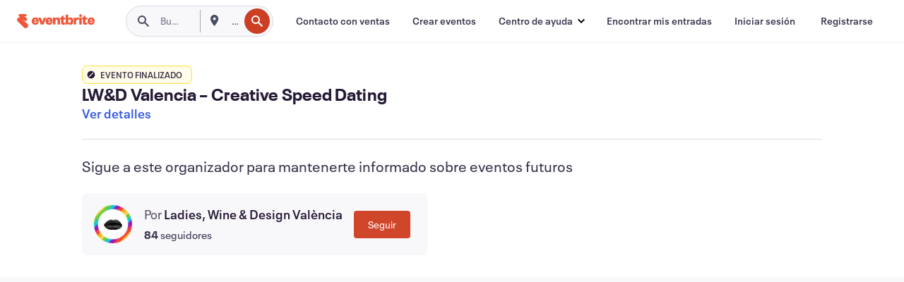

--- FILE ---
content_type: text/html; charset=utf-8
request_url: https://www.eventbrite.es/e/entradas-lwd-valencia-creative-speed-dating-56481220852
body_size: 45636
content:

<!DOCTYPE html>
	<html xmlns="http://www.w3.org/1999/xhtml" xmlns:fb="http://ogp.me/ns/fb#" lang="es-es" class="css-transform-support">
	<head>
<meta charset="utf-8" />
<meta http-equiv="X-UA-Compatible" content="IE=edge,chrome=1">
<meta name="viewport" content="initial-scale=1, width=device-width">
<meta name="description" content="Eventbrite - Ladies, Wine &amp; Design València presenta LW&amp;D Valencia – Creative Speed Dating - Miércoles, 20 de febrero de 2019 en La Fábrica de Hielo, València, Comunidad Valenciana. Buscar información sobre el evento y la entrada."/>
<meta name="keywords" content="Eventbrite, LW&amp;D Valencia – Creative Speed Dating, LW&amp;D Valencia – Creative Speed Dating tickets, LW&amp;D Valencia – Creative Speed Dating València, LW&amp;D Valencia – Creative Speed Dating València tickets"/>
<meta http-equiv="Content-Language" content="es" />
<link rel="canonical" href="https://www.eventbrite.es/e/entradas-lwd-valencia-creative-speed-dating-56481220852" />
<link rel="alternate" href="android-app://com.eventbrite.attendee/http/www.eventbrite.com/e/56481220852" />
<meta name="y_key" content="d92e23811007b438">
<meta name="msvalidate.01" content="A9AB07B7E430E4608E0BC57AFA5004AA" />
<!--
          ++++++++++++++++++++++++++++++++++
          ++++++++++++++++++++++++++++++++++
          +++++++++.              .+++++++++
          +++++++.                   :++++++
          +++++       ++++++++++      .+++++
          ++++      +++++++++++++      .++++
          ++++     +++++++++++++        ++++
          +++;     +++               +++++++
          +++:             +++++++++++++++++
          ++++.      ,++++++++++++++++++++++
          +++++      +++++++++++++ +++++++++
          +++++++      ++++++++      +++++++
          +++++++++                +++++++++
          +++++++++++.          ++++++++++++
          ++++++++++++++++++++++++++++++++++
          ++++++++++++++++++++++++++++++++++
          
Fancy seeing you here! Did you know we're hiring?
Check us out at https://www.eventbrite.com/careers
-->
<meta name="robots" content="noindex, follow, noimageindex" />
	<link rel="icon" type="image/png" href="https://cdn.evbstatic.com/s3-build/prod/21198694032-rc2026-01-21_20.04-py27-57288e4/django/images/favicons/favicon-32x32.png" sizes="32x32">
	<link rel="icon" type="image/png" href="https://cdn.evbstatic.com/s3-build/prod/21198694032-rc2026-01-21_20.04-py27-57288e4/django/images/favicons/favicon-194x194.png" sizes="194x194">
	<link rel="icon" type="image/png" href="https://cdn.evbstatic.com/s3-build/prod/21198694032-rc2026-01-21_20.04-py27-57288e4/django/images/favicons/favicon-96x96.png" sizes="96x96">
	<link rel="icon" type="image/png" href="https://cdn.evbstatic.com/s3-build/prod/21198694032-rc2026-01-21_20.04-py27-57288e4/django/images/favicons/android-chrome-192x192.png" sizes="192x192">
	<link rel="icon" type="image/png" href="https://cdn.evbstatic.com/s3-build/prod/21198694032-rc2026-01-21_20.04-py27-57288e4/django/images/favicons/favicon-16x16.png" sizes="16x16">
	<link rel="shortcut icon" href="https://cdn.evbstatic.com/s3-build/prod/21198694032-rc2026-01-21_20.04-py27-57288e4/django/images/favicons/favicon.ico">
<link rel="mask-icon" href="https://cdn.evbstatic.com/s3-build/prod/21198694032-rc2026-01-21_20.04-py27-57288e4/django/images/favicons/safari-pinned-tab.svg" color="#f6682f">
<meta name="apple-mobile-web-app-title" content="Eventbrite">
<meta name="application-name" content="Eventbrite">
<meta name="msapplication-TileColor" content="#f6682f">
<meta name="msapplication-TileImage" content="https://cdn.evbstatic.com/s3-build/prod/21198694032-rc2026-01-21_20.04-py27-57288e4/django/images/favicons/mstile-144x144.png">
<meta name="theme-color" content="#f6682f">
	<link rel="manifest" href="https://cdn.evbstatic.com/s3-build/prod/21198694032-rc2026-01-21_20.04-py27-57288e4/django/images/favicons/manifest.webmanifest">
<link rel="apple-touch-icon" href="https://cdn.evbstatic.com/s3-build/prod/21198694032-rc2026-01-21_20.04-py27-57288e4/django/images/touch_icons/apple-touch-icon-180x180.png">
	<!-- twitter -->
	<meta name="twitter:card" content="summary_large_image" />
	<meta name="twitter:site" content="@eventbrite" />
	<meta name="twitter:title" content="LW&amp;D Valencia – Creative Speed Dating" />
		<meta name="twitter:description" content="¡Este es el mes de los romances y nosotras no nos quedamos atrás!
Aprovechando esta temporada &#34;San-Valentinesca&#34;, queremos dar a la comunidad de LW&amp;D Valencia la oportunidad de poder conocernos mejor. Por eso, hemos preparado el primer Speed Dating de creativas en el que podrás conocer a las más top de las más top del mundo de la creatividad en nuestra ciudad. 
El evento se llevará a cabo en un escenario tan especial como es La Fábrica de Hielo y estará dividido en dos dinámicas: una dinámica privada acompañada de los vinos de Bodegas Arráez  (entrada limitada por el sorteo que anunciamos en nuestro Instagram) y otra dinámica abierta al público (¡por la que estás aquí!).
Así que tranqui! Si no has sido una de las elegidas del sorteo no sufras, esto no se termina ahí!
En esta página podrás sacar tu entrada gratuita para la dinámica abierta al público. Con la entrada, se te asignará una pegatina de color y otra con tu nombre. ¡No te cortes! Simplemente asegúrate de traer ganas de participar y unas cuantas tarjetas de visita. No te preocupes si eres de las tímidas, nuestras Ladies &#34;(ex)cupidas&#34; (ya veréis allí a qué nos referimos) lanzarán retos al aire para que interactuéis de una forma divertida y dinámica con las demás participantes. Recuerda que si no tienes tarjetas de visita todavía tienes tiempo de ir a Impresum que a nosotras siempre nos ayuda con las nuestras :)
Apúntate al evento y que no te pueda la vergüenza, estamos para hacer piña, para apoyarnos y te queremos en esto! ¿Te apuntas?" />
		<meta name="twitter:image" content="https://img.evbuc.com/https%3A%2F%2Fcdn.evbuc.com%2Fimages%2F56739859%2F226817533936%2F1%2Foriginal.20190213-115007?w=1000&amp;auto=format%2Ccompress&amp;q=75&amp;sharp=10&amp;rect=0%2C0%2C2158%2C1079&amp;s=e511dd29b668eeb85392cc15ba5f99af" />
		<meta name="twitter:app:name:iphone" content="Eventbrite" />
		<meta name="twitter:app:url:iphone" content="com-eventbrite-attendee://event/56481220852/?referrer=eiosurlxtcar&amp;" />
		<meta name="twitter:app:id:iphone" content="487922291" />
		<meta name="twitter:app:name:googleplay" content="Eventbrite" />
		<meta name="twitter:app:url:googleplay" content="com-eventbrite-attendee://event/56481220852/?referrer=eandurlxtcar&amp;" />
		<meta name="twitter:app:id:googleplay" content="com.eventbrite.attendee" />
	<!-- Shared Facebook Tags -->
		<meta property="fb:app_id" content="28218816837"/>
	<meta property="og:site_name" content="Eventbrite"/>
		<meta property="og:image" content="https://img.evbuc.com/https%3A%2F%2Fcdn.evbuc.com%2Fimages%2F56739859%2F226817533936%2F1%2Foriginal.20190213-115007?w=1000&amp;auto=format%2Ccompress&amp;q=75&amp;sharp=10&amp;rect=0%2C0%2C2158%2C1079&amp;s=e511dd29b668eeb85392cc15ba5f99af"/>
	<meta property="og:title" content="LW&amp;D Valencia – Creative Speed Dating" />
		<meta property="og:description" content="¡Este es el mes de los romances y nosotras no nos quedamos atrás!
Aprovechando esta temporada &#34;San-Valentinesca&#34;, queremos dar a la comunidad de LW&amp;D Valencia la oportunidad de poder conocernos mejor. Por eso, hemos preparado el primer Speed Dating de creativas en el que podrás conocer a las más top de las más top del mundo de la creatividad en nuestra ciudad. 
El evento se llevará a cabo en un escenario tan especial como es La Fábrica de Hielo y estará dividido en dos dinámicas: una dinámica privada acompañada de los vinos de Bodegas Arráez  (entrada limitada por el sorteo que anunciamos en nuestro Instagram) y otra dinámica abierta al público (¡por la que estás aquí!).
Así que tranqui! Si no has sido una de las elegidas del sorteo no sufras, esto no se termina ahí!
En esta página podrás sacar tu entrada gratuita para la dinámica abierta al público. Con la entrada, se te asignará una pegatina de color y otra con tu nombre. ¡No te cortes! Simplemente asegúrate de traer ganas de participar y unas cuantas tarjetas de visita. No te preocupes si eres de las tímidas, nuestras Ladies &#34;(ex)cupidas&#34; (ya veréis allí a qué nos referimos) lanzarán retos al aire para que interactuéis de una forma divertida y dinámica con las demás participantes. Recuerda que si no tienes tarjetas de visita todavía tienes tiempo de ir a Impresum que a nosotras siempre nos ayuda con las nuestras :)
Apúntate al evento y que no te pueda la vergüenza, estamos para hacer piña, para apoyarnos y te queremos en esto! ¿Te apuntas?" />
	<meta property="og:url" content="https://www.eventbrite.es/e/entradas-lwd-valencia-creative-speed-dating-56481220852"/>
		<meta property="og:type" content="events.event"/>
	<!--The default time to live is 7 days, we are bumping to 9 days to test if this reduces crawler traffic,
	documented in ticket EB-85484-->
	<meta property="og:ttl" content="777600">
	<!-- Unique Facebook Tags -->
	<meta property="og:determiner" content="an">
	<meta property="og:locale" content="es_ES">
		<meta property="event:location:latitude" content="39.4695723">
		<meta property="event:location:longitude" content="-0.32506439999997383">
		<meta property="event:start_time" content="2019-02-20T19:30:00+01:00">
		<meta property="event:end_time" content="2019-02-20T21:30:00+01:00">
	<!-- Applications -->
	<meta property="al:ios:app_name" content="Eventbrite" />
	<meta property="al:ios:url" content="com-eventbrite-attendee://event/56481220852/?referrer=eiosurlxfbk&amp;"/>
	<meta property="al:ios:app_store_id" content="487922291" />
	<meta property="al:android:app_name" content="Eventbrite" />
	<meta property="al:android:url" content="com-eventbrite-attendee://event/56481220852/?referrer=eandurlxfbk&amp;" />
	<meta property="al:android:package" content="com.eventbrite.attendee" />
	<!-- android banner -->
	<link rel="alternate" href="android-app://com.eventbrite.attendee/com-eventbrite-attendee/event/56481220852/?referrer=eandurlxgoog&amp;" />
		<!-- Note: Slack also uses this meta tags -->
		<meta name="twitter:label1" value="Where" />
		<meta name="twitter:data1" value="Calle Pavía, 37, 46011 València, Spain" />
		<meta name="twitter:label2" value="When" />
		<meta name="twitter:data2" value="Mié, 20 feb. 2019 a las 19:30" />
		<title>
				LW&amp;D Valencia – Creative Speed Dating Entradas, Mié, 20 feb. 2019 a las 19:30 | Eventbrite
			 </title>
		<link rel="preconnect" href="https://cdn.evbstatic.com" />
		<link rel="dns-prefetch" href="https://cdn.evbstatic.com" />
		<link rel="preconnect" href="https://img.evbuc.com" />
		<link rel="dns-prefetch" href="https://img.evbuc.com" />
		<link rel="preconnect" href="https://cdn.branch.io" />
		<link rel="dns-prefetch" href="https://cdn.branch.io" />
		<link rel="preconnect" href="https://www.googletagmanager.com" />
		<link rel="dns-prefetch" href="https://www.googletagmanager.com" />
			<link rel="preload" href="https://img.evbuc.com/https%3A%2F%2Fcdn.evbuc.com%2Fimages%2F56739859%2F226817533936%2F1%2Foriginal.20190213-115007?w=940&amp;auto=format%2Ccompress&amp;q=75&amp;sharp=10&amp;rect=0%2C0%2C2158%2C1079&amp;s=81b8d83f5ca83e7c3d39239aa7c93f86" as="image" fetchpriority="high" />
			<link rel="preload" href="https://img.evbuc.com/https%3A%2F%2Fcdn.evbuc.com%2Fimages%2F56739859%2F226817533936%2F1%2Foriginal.20190213-115007?w=50&amp;auto=format%2Ccompress&amp;q=75&amp;sharp=10&amp;rect=0%2C0%2C2158%2C1079&amp;s=e08158c197b78430471d5d7813c9c4c9" as="image" fetchpriority="high"/>
<script type="text/javascript">
	window.EBFONTCOND_PROPERTIES = {
		family: "Neue Plak Condensed",
		src: "https://cdn.evbstatic.com/s3-build/perm_001/dfcae5/django/js/src/eb/fonts/neueplak-condensed.js",
		oldVersions: [
			"EB.fonts.neueplak-condensed.12-01-2018",
			"EB.fonts.neueplak-condensed.12-03-2018",
		],
		version: "EB.fonts.neueplak-condensed.08-22-2023",
	};
	window.EBFONT_PROPERTIES = {
		family: "Neue Plak",
		src: "https://cdn.evbstatic.com/s3-build/perm_001/01489c/django/js/src/eb/fonts/neueplak.js",
		oldVersions: [
			"EB.fonts.neueplak.03-19-2019",
			"EB.fonts.neueplak.10-24-2018",
			"EB.fonts.neueplak.09-20-2018",
			"EB.fonts.neueplak.09-04-2018",
			"EB.fonts.neueplak.08-30-2018",
			"EB.fonts.neueplak.08-24-2018",
			"EB.fonts.benton.10-26-2016",
			"EB.fonts.benton.11-29-2016",
		],
		version: "EB.fonts.neueplak.08-22-2023",
	};
</script>
<script type="text/javascript" charset="utf-8" crossorigin="anonymous">/* eslint-disable */
!function(a,b){a.EB=a.EB||{},EB.renderFonts=function(c,d){d||(d=a.EBFONT_PROPERTIES.family);for(var e="",f=b.createElement("style"),g=0,h;h=c[g];g++)e+="@font-face{font-family:'"+d+"';font-weight:"+h.weight+";font-style:"+h.style+";src:url(data:application/font-woff;base64,"+h.base64+") format('woff');}";f.styleSheet&&!f.sheet?f.styleSheet.cssText=e:f.appendChild(b.createTextNode(e)),b.getElementsByTagName("head")[0].appendChild(f),b.documentElement.className+=" font-has-loaded"},EB.readWriteFontFromLocalStorage=function(a){for(var c=0;c<a.oldVersions.length;c++)localStorage.removeItem(a.oldVersions[c]);var d=JSON.parse(localStorage.getItem(a.version));if(d)EB.renderFonts(d,a.family);else{var e=b.createElement("script");e.src=a.src,EB.shouldRenderFonts=!0,EB.shouldRenderSecondaryFonts=!0,b.getElementsByTagName("head")[0].appendChild(e),setTimeout(function(){EB.shouldRenderFonts=!1,EB.shouldRenderSecondaryFonts=!1},3e3)}};try{if(a.localStorage)try{localStorage.setItem("localStorage",1),localStorage.removeItem("localStorage"),EB.readWriteFontFromLocalStorage(a.EBFONT_PROPERTIES),EB.readWriteFontFromLocalStorage(a.EBFONTCOND_PROPERTIES)}catch(c){Storage.prototype._setItem=Storage.prototype.setItem,Storage.prototype.setItem=function(){}}}catch(d){}}(window,document);
</script>
<script>
	/*global document, window */
var checkoutExternalUrls = [
	'/checkout-external',
	'/tickets-external',
	'/signin/checkout',
];
window.EB = window.EB || {};
window.EB.TranscendConsent = (function () {
	return {
		shouldDisableTranscend: function () {
			if(this.isEmbeddableContent()){
				return true;
			}
			try {
				return this.isCheckoutOrIframe();
			} catch (e) {
				return true;
			}
		},
		isEmbeddableContent: function () {
			return this.isEmbeddableStructuredContent();
		},
		isEmbeddableStructuredContent: function () {
			var structuredContenEmbeddableUrls = [
				'/structured_content/widgets',
			];
			if(structuredContenEmbeddableUrls.find(function(url){
				return window.location.pathname.indexOf(url) !== -1;
			})){
				return true;
			}
			return false;
		},
		isCheckoutOrIframe: function () {
			return (
				checkoutExternalUrls.indexOf(window.location.pathname) >= 0 ||
				this.isInsideIframe()
			);
		},
		isInsideIframe: function () {
			try {
				return window.self !== window.top;
			} catch (e) {
				return true;
			}
		},
		isNonTld: function () {
			try {
				return !['evbdev', 'evbqa', 'eventbrite'].find(
					(env) => window.parent.location.hostname.indexOf(env) >= 0,
				);
			} catch (e) {
				return true;
			}
		},
		isInsideNonTldIframe: function () {
			return this.isInsideIframe() && this.isNonTld();
		},
	};
})();
</script>
<script type="text/javascript">
	// Define dataLayer and the gtag function.
	window.dataLayer = window.dataLayer || [];
	if (typeof gtag !== 'function') function gtag(){ dataLayer.push(arguments); }
	gtag('set', 'developer_id.dOGRkZj', true);
	// Passing ad click, client ID, and session ID information in URLs
	gtag('set', 'url_passthrough', true);
</script>
<!-- Transcend Consent Airgap Code-->
	<script
		data-cfasync="false"
		src="https://cdntranscend.eventbrite.com/cm/f2747157-cf59-4ef1-8703-018defe51764/airgap.js"
		data-sync-endpoint="https://synctranscend.eventbrite.com/consent-manager/f2747157-cf59-4ef1-8703-018defe51764"
		data-ui-z-index="550"
		data-tracker-overrides="[...] GoogleConsentMode:security_storage=Essential"
		data-protect-realms="self"
		data-ui-shadow-root="open"
		data-locale="es-ES"
		data-local-sync="allow-network-observable"
></script>
<!-- END Transcend Consent Airgap Code -->
<script>
	const regimes = window.airgap && window.airgap.getRegimes ? window.airgap.getRegimes() : null;
	const defaultRegime = regimes ? regimes.values().next().value : "CPRA";
	console.log("Regime detected is "+ defaultRegime + ", loading transcend via core")
	if (!EB.TranscendConsent.shouldDisableTranscend()) {
	  try{
		// Add the event listener
		window.airgap.addEventListener(
		  'sync',
		  () => {
			console.log("Sync done: Show banner")
			window.transcend.ready((transcend) => {
			  transcend.autoShowConsentManager();
			})
		  },
		  { once: true } // we only want this to run on initial sync
		);
	  }catch(error) {
		console.error("Failed to sync and load the banner")
	  }  
	} else {
			console.log("Do not show banner")
	}
	dataLayer.push({ event: "transcendLoaded" });
</script>
		<script type="text/javascript">
		//<![CDATA[
		(function() {
			var ga = document.createElement('script'); ga.type = 'text/javascript'; ga.defer = true;
			ga.src = ('https:' == document.location.protocol ? 'https://ssl' : 'http://www') + '.google-analytics.com/ga.js';
			var s = document.getElementsByTagName('script')[0]; s.parentNode.insertBefore(ga, s);
		})();
		var _gaq = _gaq || [];
		//]]>
		</script>
		<script>
			(function(i,s,o,g,r,a,m){i['GoogleAnalyticsObject']=r;i[r]=i[r]||function(){
				(i[r].q=i[r].q||[]).push(arguments)},i[r].l=1*new Date();a=s.createElement(o),
				m=s.getElementsByTagName(o)[0];a.async=1;a.src=g;m.parentNode.insertBefore(a,m)
			})(window,document,'script','//www.google-analytics.com/analytics.js','ga');
			ga('create', 'UA-141520-1', {'allowLinker': true, 'cookieFlags': 'SameSite=None; Secure' }, 'auto');
			ga('set', 'forceSSL', true);
		</script>
		<!-- Google Tag Manager - Eventbrite - Main container-->
			<script type="text/javascript">
				window.dataLayer = window.dataLayer || [];
				dataLayer.push({
					'dfaPartnerID': 'dfa_partner_id_not_set',
					'publicUserID': ''
				});
		(function(w,d,s,l,i){w[l]=w[l]||[];w[l].push({'gtm.start':
		new Date().getTime(),event:'gtm.js'});var f=d.getElementsByTagName(s)[0],
		j=d.createElement(s),dl=l!='dataLayer'?'&l='+l:'';j.async=true;j.src=
		'https://www.googletagmanager.com/gtm.js?id='+i+dl;f.parentNode.insertBefore(j,f);
		})(window,document,'script','dataLayer','GTM-5P8FXJ');
			</script>
		<!-- End Google Tag Manager -->
			<script type="text/javascript">
				var isSafari = /^((?!chrome|android).)*safari/i.test(navigator.userAgent);
				var assetsToFetch = [{"url":"https://cdn.evbstatic.com/s3-build/fe/build/vendor.a782a66694588ef3d180.dll.js","kind":"script","target":"web"}];
				for(var i = 0; i < assetsToFetch.length; i++) {
					var link = document.createElement("link");
					link.as = "script";
					link.href = assetsToFetch[i].url;
					link.setAttribute("defer", "");
					document.head.appendChild(link);
				}
			</script>
		<script type="application/ld+json">
			{
			  "@context": "https://schema.org",
			  "@type": "WebPage",
			  "name": "LW&amp;D Valencia – Creative Speed Dating",
			  "speakable": {
				"@type": "SpeakableSpecification",
				"xPath": [
				  "/html/head/meta[@property='og:title']/@content",
				  "/html/head/meta[@name='description']/@content"
				  ]
			  },
			  "url": "https://www.eventbrite.es/e/entradas-lwd-valencia-creative-speed-dating-56481220852"
			}
		</script>
		<link rel="preconnect" href="https://cdn.evbstatic.com/s3-build/fe/build/listings--10.11.3--eds-4.3.143.css" /><link  rel="stylesheet" type="text/css" href="https://cdn.evbstatic.com/s3-build/fe/build/listings--10.11.3--eds-4.3.143.css" />
<link rel="preconnect" href="https://cdn.evbstatic.com/s3-build/fe/build/listings.7aef66b52929991a4f5e.css" /><link  rel="stylesheet" type="text/css" href="https://cdn.evbstatic.com/s3-build/fe/build/listings.7aef66b52929991a4f5e.css" />
<link rel="preconnect" href="https://cdn.evbstatic.com/s3-build/fe/build/vendor.814f71cb41755a7f68e5.css" /><link  rel="stylesheet" type="text/css" href="https://cdn.evbstatic.com/s3-build/fe/build/vendor.814f71cb41755a7f68e5.css" />
	</head>
	<body id="event-page" class="js-listing-page"
		data-automation="listing2014"
			data-event-id="56481220852"
		data-backend-type="SOA"
		data-should-track-event-view="false"
		data-should-fire-tracking-beacon="false"
		data-static-event-cache="false"
	>
		<noscript>
			<iframe src="https://www.googletagmanager.com/ns.html?id=GTM-5P8FXJ"
			height="0" width="0" style="display:none;visibility:hidden"></iframe>
		</noscript>
			<script defer src="https://www.eventbrite.es/static/widgets/eb_widgets.js"></script>
		<div class="">
	<div id="root"><div class="" data-reactroot=""><div class="eds-structure eds-structure--min-height" data-spec="eds-structure"><div class="eds-structure__header"><header class="GlobalNav-module__main___jfEt2 GlobalNav-module__withSearchDropdown___GARO5"><nav aria-label="Navegación principal" data-testid="global-nav" class="GlobalNav-module__navContainer___3so1o"><div class="GlobalNav-module__navWrapper___1bK0r"><div class="GlobalNav-module__mobileNavTopSection___3piCz"><div class="GlobalNav-module__logo___1m77E" tabindex="-1"><a href="https://www.eventbrite.es/" aria-label="Inicio" style="background-color:transparent" class="Logo-module__desktop___34U8a" tabindex="0" data-heap-id="seo-global-nav-logo-desktop-click"><i class="eds-vector-image eds-brand--small eds-vector-image--ui-orange eds-vector-image--block eds-vector-image-size--reset" title="Eventbrite" data-spec="icon" data-testid="icon" style="height:auto;width:110px"><svg id="logo-wordmark-brand_svg__Layer_1" x="0" y="0" viewBox="0 0 2300 400.8" xml:space="preserve"><style>
		.logo-wordmark-brand_svg__st3{fill:#221d19}
	</style><g><g><path class="logo-wordmark-brand_svg__st3" d="M794 99.5l-43.2 123H749l-43.1-123h-75.6l73.8 198h85.8l73.8-198zM1204.1 94.1c-29.8 0-53.4 13.3-64 35.1V99.5h-72v198.1h72v-97.3c0-29.8 9.8-49.3 34.2-49.3 21.8 0 29.4 14.2 29.4 41.3v105.2h72V173.2c0-41.3-17.4-79.1-71.6-79.1zM1753.1 134.6V99.5h-72v198.1h72V207c0-33.3 16.5-47.7 43.1-47.7 13.8 0 28.9 2.7 38.7 8.5v-68c-4.9-4-15.6-7.6-27.6-7.6-26.2 0-47.1 20.2-54.2 42.4zM1846.9 99.5h72v198.1h-72z"></path><circle class="logo-wordmark-brand_svg__st3" cx="1882.9" cy="44.9" r="40.7"></circle><path class="logo-wordmark-brand_svg__st3" d="M2028.9 221.5v-72.4h51.6V99.4h-51.6V44.8h-43.2c0 30.2-24.5 54.6-54.7 54.6v49.7h26.7v93.2c0 46.7 31.5 60.4 64.9 60.4 27.1 0 44.4-6.7 59.6-17.8v-46.6c-12 4.9-21.8 6.7-30.6 6.7-14.7.1-22.7-6.6-22.7-23.5zM1402 245.1s-.1 0 0 0h-.2c-14.6 0-22.5-6.7-22.5-23.5v-72.4h51.6V99.4h-51.6V44.8h-43.2c0 30.2-24.5 54.6-54.7 54.6h-.1v49.7h26.7v93.2c0 46.7 31.5 60.4 64.9 60.4 27.1 0 44.4-6.7 59.6-17.8v-46.6c-11.9 4.9-21.7 6.8-30.5 6.8zM1402 245.1h-.1.1c-.1 0 0 0 0 0zM543.9 94.2c-61.7 0-107.9 44.9-107.9 107.5 0 63.1 45.3 101.3 108.8 101.3 57.7 0 92.2-30.1 100.4-76h-59.1c-6.7 15.5-19.1 22.2-38.6 22.2-21.8 0-39.5-11.5-41.3-36h139v-20c-.1-53.7-35.2-99-101.3-99zM507 178.6c2.7-18.7 12.9-32.9 36-32.9 21.3 0 32.9 15.1 33.8 32.9H507zM954.1 94.2c-61.7 0-107.9 44.9-107.9 107.5 0 63.1 45.3 101.3 108.8 101.3 57.7 0 92.2-30.1 100.4-76h-59.1c-6.7 15.5-19.1 22.2-38.6 22.2-21.8 0-39.5-11.5-41.3-36h139v-20c0-53.7-35.1-99-101.3-99zm-36.9 84.4c2.7-18.7 12.9-32.9 36-32.9 21.3 0 32.9 15.1 33.8 32.9h-69.8zM2300 193.2c0-53.7-35.1-99-101.3-99-61.7 0-107.9 44.9-107.9 107.5 0 63.1 45.3 101.3 108.8 101.3 57.7 0 92.2-30.1 100.4-76h-59.1c-6.7 15.5-19.1 22.2-38.6 22.2-21.8 0-39.5-11.5-41.3-36h139v-20zm-138.1-14.6c2.7-18.7 12.9-32.9 36-32.9 21.3 0 32.9 15.1 33.8 32.9h-69.8zM1582 93.8c-33.3 0-55.6 16-65.4 39.6v-116h-72v280.1h55.6l12.4-34.2c11.1 24 36 39.6 68 39.6 59.6 0 89.4-45.8 89.4-104.5 0-58.4-29.8-104.6-88-104.6zm-25.3 153.4c-24.5 0-40-18.7-40-47.6V197c0-28.5 15.6-47.1 40-47.1 28 0 40.9 20 40.9 48.5 0 28.8-12.9 48.8-40.9 48.8z"></path></g><path class="logo-wordmark-brand_svg__st3" d="M302.8 269L170.1 165.6c-2.2-1.7.1-5.1 2.5-3.7l51.8 29c23.5 13.2 53.2 5.5 67.4-17.3 15-24.1 7.1-55.8-17.5-70l-76-43.9c-2.4-1.4-.6-5.1 2-4l34.9 14c.1 0 .9.3 1.2.4 3.7 1.3 7.7 2 11.8 2 18.9 0 34.5-15 35.8-32.8C285.7 16.1 268.1 0 247 0H85.6C64.9 0 47.4 16.9 47.7 37.6c.1 11 5.1 20.8 12.8 27.5 5.8 5.1 25.4 20.7 34.7 28.2 1.7 1.3.7 4-1.4 4H61.5C27.5 97.5 0 125.1 0 159.1c0 17.2 7 32.7 18.4 44l187.1 177.8c13.2 12.3 31 19.9 50.5 19.9 41 0 74.2-33.2 74.2-74.2-.1-23.2-10.7-44-27.4-57.6z"></path></g></svg><span class="eds-is-hidden-accessible">Eventbrite</span></i></a><a href="https://www.eventbrite.es/" aria-label="Inicio" style="background-color:transparent" class="Logo-module__mobile___2HSZd" tabindex="0" data-heap-id="seo-global-nav-logo-mobile-click"><i class="eds-vector-image eds-brand--small eds-vector-image--ui-orange eds-vector-image--block eds-vector-image-size--reset" title="Eventbrite" data-spec="icon" data-testid="icon" style="height:24px;width:24px"><svg id="logo-e-brand_svg__Layer_1" x="0" y="0" viewBox="0 0 1000 1213.9" xml:space="preserve"><style></style><g><path d="M917 814.9L515.3 501.7c-6.7-5.1.2-15.4 7.5-11.3l156.9 87.9c71.1 39.9 161 16.8 204.1-52.4 45.4-73 21.4-169.1-53.2-212.2L600.4 180.6c-7.3-4.3-1.9-15.3 6-12.2l105.8 42.3c.2.1 2.7 1 3.7 1.3 11.2 3.9 23.3 6.1 35.9 6.1 57.4 0 104.5-45.4 108.6-99.4C865.5 48.9 812 0 748.2 0h-489c-62.8 0-115.5 51.3-114.7 113.9.4 33.3 15.3 63 38.7 83.4 17.6 15.3 76.9 62.8 105.1 85.3 5 4 2.2 12.1-4.3 12.1h-97.9C83.2 295.3 0 378.9 0 482c0 52.1 21.3 99.2 55.6 133.1l566.6 538.5c40.1 37.4 93.9 60.3 153.1 60.3 124.1 0 224.7-100.6 224.7-224.7 0-70.3-32.4-133.1-83-174.3z" fill="#221d19"></path></g></svg><span class="eds-is-hidden-accessible">Eventbrite</span></i></a></div><div class="GlobalNav-module__mobileNavLinks___3XK3A"><ul class="GlobalNav-module__mobileNavLinkContainer___2IozU"><li class="GlobalNav-module__mobileNavListLink___3VHlx"><a class="NavLink-module__main___3_J-1 GlobalNav-module__mobileLogin___3ohFw" href="https://www.eventbrite.es/signin/signup/?referrer=%2Fmytickets" data-testid="navLink" aria-label="Encontrar mis entradas" data-heap-id="seo-global-nav-link-find-my-tickets-click"><span aria-label="Encontrar mis entradas">Encontrar mis entradas</span></a></li><li class="GlobalNav-module__mobileNavListLink___3VHlx"><a class="NavLink-module__main___3_J-1 GlobalNav-module__mobileLogin___3ohFw" href="https://www.eventbrite.es/signin/?referrer=%2Fe%2F56481220852%2F%3Flang%3Des-es%26locale%3Des_ES%26status%3D70%26view%3Dlisting" data-testid="navLink" aria-label="Iniciar sesión" data-heap-id="seo-global-nav-link-login-click" rel="nofollow"><span aria-label="Iniciar sesión">Iniciar sesión</span></a></li><li class="GlobalNav-module__mobileNavListLink___3VHlx"><a class="NavLink-module__main___3_J-1 GlobalNav-module__mobileSignup___1625C" href="https://www.eventbrite.es/signin/signup/?referrer=%2Fe%2F56481220852%2F%3Flang%3Des-es%26locale%3Des_ES%26status%3D70%26view%3Dlisting" data-testid="navLink" aria-label="Registrarse" data-heap-id="seo-global-nav-link-signup-click" rel="nofollow"><span aria-label="Registrarse">Registrarse</span></a></li><li data-heap-id="seo-global-nav-dropdown-mobile-click" class="MobileDropdown-module__mobileDropdown___1-DuJ" tabindex="0"><i class="Icon_root__1kdkz Icon_icon-small__1kdkz" aria-hidden="true"><svg xmlns="http://www.w3.org/2000/svg" width="24" height="24" fill="#3A3247" viewBox="0 0 24 24"><path d="M20 5H4v2h16zM4 11h16v2H4zm0 6h16v2H4z" clip-rule="evenodd"></path></svg></i><i class="Icon_root__1kdkz Icon_icon-small__1kdkz" aria-hidden="true"><svg xmlns="http://www.w3.org/2000/svg" width="24" height="24" fill="#3A3247" viewBox="0 0 24 24"><path d="m13.4 12 3.5-3.5-1.4-1.4-3.5 3.5-3.5-3.5-1.4 1.4 3.5 3.5-3.5 3.5 1.4 1.4 3.5-3.5 3.5 3.5 1.4-1.4z"></path></svg></i><ul class="Dropdown-module__dropdown___3wMWo" aria-label="submenú" data-testid="global-nav-dropdown"><li data-testid="link-container__level1" class="Dropdown-module__navLinkContainer___IFjfQ"><a class="NavLink-module__main___3_J-1 nav-link__dropdown nav-link__dropdpown__level1" href="https://www.eventbrite.es/d/local/events/" data-testid="navLink" aria-label="Encuentra eventos" data-heap-id="seo-global-nav-link-find-events-click"><span data-testid="navLink-icon" class=""><i class="Icon_root__1kdkz Icon_icon-small__1kdkz" aria-hidden="true"><i class="Icon_root__1kdkz Icon_icon-small__1kdkz" aria-hidden="true"><svg xmlns="http://www.w3.org/2000/svg" width="24" height="24" fill="#3A3247" viewBox="0 0 24 24"><path d="M10 13h4v-2h-4zm6 5h-.413c-.603-1.437-1.833-2.424-3.587-2.424S9.016 16.563 8.413 18H8V6h.413C9.016 7.437 10.246 8.424 12 8.424S14.984 7.437 15.587 6H16zM14 4s0 2.424-2 2.424S10 4 10 4H6v16h4s0-2.424 2-2.424S14 20 14 20h4V4z" clip-rule="evenodd"></path></svg></i></i></span><span aria-label="Encuentra eventos">Encuentra eventos</span></a></li><li class="NestedDropdownItem-module__nestedDropdownTrigger___3e99X" tabindex="-1"><span data-heap-id="seo-global-nav-dropdown-create-events-click" class="NestedDropdownItem-module__titleContainer___28qcS" tabindex="0"><span class="NestedDropdownItem-module__iconContainer___1eN6Z"><i class="eds-vector-image eds-icon--small" data-spec="icon" data-testid="icon" aria-hidden="true"><i class="Icon_root__1kdkz Icon_icon-small__1kdkz" aria-hidden="true"><svg xmlns="http://www.w3.org/2000/svg" width="24" height="24" fill="#3A3247" viewBox="0 0 24 24"><path d="M17 6.5v-2h-2v2H9v-2H7v2H5v13h14v-13zm0 11H7v-7h10v8z" clip-rule="evenodd"></path></svg></i></i></span><span>Crear eventos</span><span class="NestedDropdownItem-module__arrowIcons___2NwH6"><i class="eds-vector-image eds-icon--small" data-spec="icon" data-testid="icon" aria-hidden="true"><svg id="chevron-up-chunky_svg__eds-icon--chevron-up-chunky_svg" x="0" y="0" viewBox="0 0 24 24" xml:space="preserve"><path id="chevron-up-chunky_svg__eds-icon--chevron-up-chunky_base" fill-rule="evenodd" clip-rule="evenodd" d="M17 13.8l-5-5-5 5 1.4 1.4 3.6-3.6 3.6 3.6z"></path></svg></i><i class="eds-vector-image eds-icon--small" data-spec="icon" data-testid="icon" aria-hidden="true"><svg id="chevron-down-chunky_svg__eds-icon--chevron-down-chunky_svg" x="0" y="0" viewBox="0 0 24 24" xml:space="preserve"><path id="chevron-down-chunky_svg__eds-icon--chevron-down-chunky_base" fill-rule="evenodd" clip-rule="evenodd" d="M7 10.2l5 5 5-5-1.4-1.4-3.6 3.6-3.6-3.6z"></path></svg></i></span></span><ul class="NestedDropdownItem-module__submenu___3TV4u" aria-label="submenú"><li data-heap-id="seo-global-nav-dropdown-solutions-click" tabindex="0" class="SecondaryDropdown-module__secondaryDropdownTrigger___2tgnG" data-globalnav-text="Solutions"><span class="SecondaryDropdown-module__titleContainer___2j-cS"><span>Soluciones</span><span class="SecondaryDropdown-module__iconContainer___14tna"><i class="eds-vector-image eds-icon--small" data-spec="icon" data-testid="icon" aria-hidden="true"><svg id="chevron-right-chunky_svg__eds-icon--chevron-right-chunky_svg" x="0" y="0" viewBox="0 0 24 24" xml:space="preserve"><path id="chevron-right-chunky_svg__eds-icon--chevron-right-chunky_base" fill-rule="evenodd" clip-rule="evenodd" d="M10.2 17l5-5-5-5-1.4 1.4 3.6 3.6-3.6 3.6z"></path></svg></i></span></span><ul class="SecondaryDropdown-module__secondaryDropdown___3kH0U"><button tabindex="0"><svg id="chevron-left-chunky_svg__eds-icon--chevron-left-chunky_svg" x="0" y="0" viewBox="0 0 24 24" xml:space="preserve"><path id="chevron-left-chunky_svg__eds-icon--chevron-left-chunky_base" fill-rule="evenodd" clip-rule="evenodd" d="M13.8 7l-5 5 5 5 1.4-1.4-3.6-3.6 3.6-3.6z"></path></svg>Soluciones</button><li class="SecondaryDropdown-module__navLinkContainer___1UKfq"><a class="NavLink-module__main___3_J-1 nav-link__dropdown" href="https://www.eventbrite.es/organizer/features/sell-tickets/" data-testid="navLink" aria-label="Venta de entradas de eventos" data-heap-id="seo-global-nav-link-event-ticketing-click"><span aria-label="Venta de entradas de eventos">Venta de entradas de eventos</span></a></li><li class="SecondaryDropdown-module__navLinkContainer___1UKfq"><a class="NavLink-module__main___3_J-1 nav-link__dropdown" href="https://www.eventbrite.es/organizer/features/event-marketing-platform/" data-testid="navLink" aria-label="Plataforma de marketing de eventos" data-heap-id="seo-global-nav-link-marketing-suite-click"><span aria-label="Plataforma de marketing de eventos">Plataforma de marketing de eventos</span></a></li><li class="SecondaryDropdown-module__navLinkContainer___1UKfq"><a class="NavLink-module__main___3_J-1 nav-link__dropdown" href="https://www.eventbrite.es/l/eventbrite-ads/" data-testid="navLink" aria-label="Anuncios de Eventbrite" data-heap-id="seo-global-nav-link-eventbrite-ads-click"><span aria-label="Anuncios de Eventbrite">Anuncios de Eventbrite</span></a></li><li class="SecondaryDropdown-module__navLinkContainer___1UKfq"><a class="NavLink-module__main___3_J-1 nav-link__dropdown" href="https://www.eventbrite.es/l/event-payment/" data-testid="navLink" aria-label="Pagos" data-heap-id="seo-global-nav-link-payments-click"><span aria-label="Pagos">Pagos</span></a></li></ul></li><li data-heap-id="seo-global-nav-dropdown-industry-click" tabindex="0" class="SecondaryDropdown-module__secondaryDropdownTrigger___2tgnG" data-globalnav-text="Industry"><span class="SecondaryDropdown-module__titleContainer___2j-cS"><span>Sector</span><span class="SecondaryDropdown-module__iconContainer___14tna"><i class="eds-vector-image eds-icon--small" data-spec="icon" data-testid="icon" aria-hidden="true"><svg id="chevron-right-chunky_svg__eds-icon--chevron-right-chunky_svg" x="0" y="0" viewBox="0 0 24 24" xml:space="preserve"><path id="chevron-right-chunky_svg__eds-icon--chevron-right-chunky_base" fill-rule="evenodd" clip-rule="evenodd" d="M10.2 17l5-5-5-5-1.4 1.4 3.6 3.6-3.6 3.6z"></path></svg></i></span></span><ul class="SecondaryDropdown-module__secondaryDropdown___3kH0U"><button tabindex="0"><svg id="chevron-left-chunky_svg__eds-icon--chevron-left-chunky_svg" x="0" y="0" viewBox="0 0 24 24" xml:space="preserve"><path id="chevron-left-chunky_svg__eds-icon--chevron-left-chunky_base" fill-rule="evenodd" clip-rule="evenodd" d="M13.8 7l-5 5 5 5 1.4-1.4-3.6-3.6 3.6-3.6z"></path></svg>Sector</button><li class="SecondaryDropdown-module__navLinkContainer___1UKfq"><a class="NavLink-module__main___3_J-1 nav-link__dropdown" href="https://www.eventbrite.es/l/music/" data-testid="navLink" aria-label="Música" data-heap-id="seo-global-nav-link-music-click"><span aria-label="Música">Música</span></a></li><li class="SecondaryDropdown-module__navLinkContainer___1UKfq"><a class="NavLink-module__main___3_J-1 nav-link__dropdown" href="https://www.eventbrite.es/organizer/event-industry/food-drink-event-ticketing/" data-testid="navLink" aria-label="Alimentación y bebidas" data-heap-id="seo-global-nav-link-food-&amp;-beverage-click"><span aria-label="Alimentación y bebidas">Alimentación y bebidas</span></a></li><li class="SecondaryDropdown-module__navLinkContainer___1UKfq"><a class="NavLink-module__main___3_J-1 nav-link__dropdown" href="https://www.eventbrite.es/organizer/event-industry/performing-arts/" data-testid="navLink" aria-label="Artes escénicas" data-heap-id="seo-global-nav-link-performing-arts-click"><span aria-label="Artes escénicas">Artes escénicas</span></a></li><li class="SecondaryDropdown-module__navLinkContainer___1UKfq"><a class="NavLink-module__main___3_J-1 nav-link__dropdown" href="https://www.eventbrite.es/l/npo/" data-testid="navLink" aria-label="Solidaridad" data-heap-id="seo-global-nav-link-charity-&amp;-causes-click"><span aria-label="Solidaridad">Solidaridad</span></a></li><li class="SecondaryDropdown-module__navLinkContainer___1UKfq"><a class="NavLink-module__main___3_J-1 nav-link__dropdown" href="https://www.eventbrite.es/organizer/event-format/host-retail-events/" data-testid="navLink" aria-label="Sector minorista" data-heap-id="seo-global-nav-link-retail-click"><span aria-label="Sector minorista">Sector minorista</span></a></li></ul></li><li data-heap-id="seo-global-nav-dropdown-event-types-click" tabindex="0" class="SecondaryDropdown-module__secondaryDropdownTrigger___2tgnG" data-globalnav-text="Event Types"><span class="SecondaryDropdown-module__titleContainer___2j-cS"><span>Tipos de evento</span><span class="SecondaryDropdown-module__iconContainer___14tna"><i class="eds-vector-image eds-icon--small" data-spec="icon" data-testid="icon" aria-hidden="true"><svg id="chevron-right-chunky_svg__eds-icon--chevron-right-chunky_svg" x="0" y="0" viewBox="0 0 24 24" xml:space="preserve"><path id="chevron-right-chunky_svg__eds-icon--chevron-right-chunky_base" fill-rule="evenodd" clip-rule="evenodd" d="M10.2 17l5-5-5-5-1.4 1.4 3.6 3.6-3.6 3.6z"></path></svg></i></span></span><ul class="SecondaryDropdown-module__secondaryDropdown___3kH0U"><button tabindex="0"><svg id="chevron-left-chunky_svg__eds-icon--chevron-left-chunky_svg" x="0" y="0" viewBox="0 0 24 24" xml:space="preserve"><path id="chevron-left-chunky_svg__eds-icon--chevron-left-chunky_base" fill-rule="evenodd" clip-rule="evenodd" d="M13.8 7l-5 5 5 5 1.4-1.4-3.6-3.6 3.6-3.6z"></path></svg>Tipos de evento</button><li class="SecondaryDropdown-module__navLinkContainer___1UKfq"><a class="NavLink-module__main___3_J-1 nav-link__dropdown" href="https://www.eventbrite.es/organizer/event-type/music-venues/" data-testid="navLink" aria-label="Conciertos" data-heap-id="seo-global-nav-link-concerts-click"><span aria-label="Conciertos">Conciertos</span></a></li><li class="SecondaryDropdown-module__navLinkContainer___1UKfq"><a class="NavLink-module__main___3_J-1 nav-link__dropdown" href="https://www.eventbrite.es/organizer/event-type/create-a-workshop/" data-testid="navLink" aria-label="Cursos y talleres" data-heap-id="seo-global-nav-link-classes-&amp;-workshops-click"><span aria-label="Cursos y talleres">Cursos y talleres</span></a></li><li class="SecondaryDropdown-module__navLinkContainer___1UKfq"><a class="NavLink-module__main___3_J-1 nav-link__dropdown" href="https://www.eventbrite.es/organizer/event-type/festival-solutions/" data-testid="navLink" aria-label="Festivales y ferias" data-heap-id="seo-global-nav-link-festivals-&amp;-fairs-click"><span aria-label="Festivales y ferias">Festivales y ferias</span></a></li><li class="SecondaryDropdown-module__navLinkContainer___1UKfq"><a class="NavLink-module__main___3_J-1 nav-link__dropdown" href="https://www.eventbrite.es/l/conferences/" data-testid="navLink" aria-label="Conferencias" data-heap-id="seo-global-nav-link-conferences-click"><span aria-label="Conferencias">Conferencias</span></a></li><li class="SecondaryDropdown-module__navLinkContainer___1UKfq"><a class="NavLink-module__main___3_J-1 nav-link__dropdown" href="https://www.eventbrite.es/organizer/event-type/eventbrite-for-business/" data-testid="navLink" aria-label="Empresa" data-heap-id="seo-global-nav-link-corporate-events-click"><span aria-label="Empresa">Empresa</span></a></li><li class="SecondaryDropdown-module__navLinkContainer___1UKfq"><a class="NavLink-module__main___3_J-1 nav-link__dropdown" href="https://www.eventbrite.es/organizer/event-type/virtual-events-platform/" data-testid="navLink" aria-label="Eventos en línea" data-heap-id="seo-global-nav-link-online-events-click"><span aria-label="Eventos en línea">Eventos en línea</span></a></li></ul></li><li data-heap-id="seo-global-nav-dropdown-blog-click" tabindex="0" class="SecondaryDropdown-module__secondaryDropdownTrigger___2tgnG" data-globalnav-text="Blog"><span class="SecondaryDropdown-module__titleContainer___2j-cS"><span>Blog</span><span class="SecondaryDropdown-module__iconContainer___14tna"><i class="eds-vector-image eds-icon--small" data-spec="icon" data-testid="icon" aria-hidden="true"><svg id="chevron-right-chunky_svg__eds-icon--chevron-right-chunky_svg" x="0" y="0" viewBox="0 0 24 24" xml:space="preserve"><path id="chevron-right-chunky_svg__eds-icon--chevron-right-chunky_base" fill-rule="evenodd" clip-rule="evenodd" d="M10.2 17l5-5-5-5-1.4 1.4 3.6 3.6-3.6 3.6z"></path></svg></i></span></span><ul class="SecondaryDropdown-module__secondaryDropdown___3kH0U"><button tabindex="0"><svg id="chevron-left-chunky_svg__eds-icon--chevron-left-chunky_svg" x="0" y="0" viewBox="0 0 24 24" xml:space="preserve"><path id="chevron-left-chunky_svg__eds-icon--chevron-left-chunky_base" fill-rule="evenodd" clip-rule="evenodd" d="M13.8 7l-5 5 5 5 1.4-1.4-3.6-3.6 3.6-3.6z"></path></svg>Blog</button><li class="SecondaryDropdown-module__navLinkContainer___1UKfq"><a class="NavLink-module__main___3_J-1 nav-link__dropdown" href="https://www.eventbrite.es/blog/category/tips-and-guides/" data-testid="navLink" aria-label="Consejos y guías" data-heap-id="seo-global-nav-link-tips-&amp;-guides-click"><span aria-label="Consejos y guías">Consejos y guías</span></a></li><li class="SecondaryDropdown-module__navLinkContainer___1UKfq"><a class="NavLink-module__main___3_J-1 nav-link__dropdown" href="https://www.eventbrite.es/blog/category/news-and-trends/" data-testid="navLink" aria-label="Noticias y tendencias" data-heap-id="seo-global-nav-link-news-&amp;-trends-click"><span aria-label="Noticias y tendencias">Noticias y tendencias</span></a></li><li class="SecondaryDropdown-module__navLinkContainer___1UKfq"><a class="NavLink-module__main___3_J-1 nav-link__dropdown" href="https://www.eventbrite.es/blog/category/community/" data-testid="navLink" aria-label="Comunidad" data-heap-id="seo-global-nav-link-community-click"><span aria-label="Comunidad">Comunidad</span></a></li><li class="SecondaryDropdown-module__navLinkContainer___1UKfq"><a class="NavLink-module__main___3_J-1 nav-link__dropdown" href="https://www.eventbrite.es/blog/category/tools-and-features/" data-testid="navLink" aria-label="Herramientas y funciones" data-heap-id="seo-global-nav-link-tools-&amp;-features-click"><span aria-label="Herramientas y funciones">Herramientas y funciones</span></a></li></ul></li></ul></li><li data-testid="link-container__level1" class="Dropdown-module__navLinkContainer___IFjfQ"><a class="NavLink-module__main___3_J-1 nav-link__dropdown nav-link__dropdpown__level1" href="https://www.eventbrite.es/organizer/overview/" data-testid="navLink" aria-label="Crear eventos" data-heap-id="seo-global-nav-link-create-events-click"><span aria-label="Crear eventos">Crear eventos</span></a></li><li data-testid="link-container__level1" class="Dropdown-module__navLinkContainer___IFjfQ"><a class="NavLink-module__main___3_J-1 nav-link__dropdown nav-link__dropdpown__level1" href="https://www.eventbrite.es/organizer/contact-sales/" data-testid="navLink" aria-label="Contacto con ventas" data-heap-id="seo-global-nav-link-contact-sales-click"><span aria-label="Contacto con ventas">Contacto con ventas</span></a></li><li data-testid="link-container__level1" class="Dropdown-module__navLinkContainer___IFjfQ"><a class="NavLink-module__main___3_J-1 nav-link__dropdown nav-link__dropdpown__level1" href="https://www.eventbrite.es/signin/signup/?referrer=/manage/events/create/" data-testid="navLink" aria-label="Empieza" data-heap-id="seo-global-nav-link-get-started-click"><span style="color:#3659E3" aria-label="Empieza">Empieza</span></a></li><li class="NestedDropdownItem-module__nestedDropdownTrigger___3e99X" tabindex="-1"><span data-heap-id="seo-global-nav-dropdown-help-center-click" class="NestedDropdownItem-module__titleContainer___28qcS" tabindex="0"><span class="NestedDropdownItem-module__iconContainer___1eN6Z"><i class="eds-vector-image eds-icon--small" data-spec="icon" data-testid="icon" aria-hidden="true"><i class="Icon_root__1kdkz Icon_icon-small__1kdkz" aria-hidden="true"><svg xmlns="http://www.w3.org/2000/svg" width="24" height="24" fill="#3A3247" viewBox="0 0 24 24"><path d="M18 12c0-3.308-2.692-6-6-6s-6 2.692-6 6 2.692 6 6 6 6-2.692 6-6m2 0a8 8 0 1 1-16 0 8 8 0 0 1 16 0m-7.152 1.9a74 74 0 0 0 1.298-2.205q.408-.735.556-1.161.148-.428.148-.834 0-.68-.303-1.174-.302-.495-.902-.76-.6-.266-1.464-.266-1.446 0-2.088.661-.643.66-.643 1.91h1.384q0-.47.099-.78a.88.88 0 0 1 .383-.487q.285-.18.803-.18.667 0 .952.297t.284.828q0 .333-.148.735-.149.402-.575 1.156a95 95 0 0 1-1.34 2.26zm-.815 2.72a.92.92 0 0 0 .66-.254.86.86 0 0 0 .267-.648.9.9 0 0 0-.266-.668.9.9 0 0 0-.661-.259q-.42 0-.674.26a.92.92 0 0 0-.253.667q0 .395.253.648.255.255.674.254" clip-rule="evenodd"></path></svg></i></i></span><span>Centro de ayuda</span><span class="NestedDropdownItem-module__arrowIcons___2NwH6"><i class="eds-vector-image eds-icon--small" data-spec="icon" data-testid="icon" aria-hidden="true"><svg id="chevron-up-chunky_svg__eds-icon--chevron-up-chunky_svg" x="0" y="0" viewBox="0 0 24 24" xml:space="preserve"><path id="chevron-up-chunky_svg__eds-icon--chevron-up-chunky_base" fill-rule="evenodd" clip-rule="evenodd" d="M17 13.8l-5-5-5 5 1.4 1.4 3.6-3.6 3.6 3.6z"></path></svg></i><i class="eds-vector-image eds-icon--small" data-spec="icon" data-testid="icon" aria-hidden="true"><svg id="chevron-down-chunky_svg__eds-icon--chevron-down-chunky_svg" x="0" y="0" viewBox="0 0 24 24" xml:space="preserve"><path id="chevron-down-chunky_svg__eds-icon--chevron-down-chunky_base" fill-rule="evenodd" clip-rule="evenodd" d="M7 10.2l5 5 5-5-1.4-1.4-3.6 3.6-3.6-3.6z"></path></svg></i></span></span><ul class="NestedDropdownItem-module__submenu___3TV4u" aria-label="submenú"><li class="NestedDropdownItem-module__navLinkContainer___2xtE8"><a class="NavLink-module__main___3_J-1 nav-link__dropdown" href="https://www.eventbrite.es/help/es/" data-testid="navLink" aria-label="Centro de ayuda" data-heap-id="seo-global-nav-link-help-center-click"><span aria-label="Centro de ayuda">Centro de ayuda</span></a></li><li class="NestedDropdownItem-module__navLinkContainer___2xtE8"><a class="NavLink-module__main___3_J-1 nav-link__dropdown" href="https://www.eventbrite.es/help/es/articles/319355/where-are-my-tickets/" data-testid="navLink" aria-label="Buscar tus entradas" data-heap-id="seo-global-nav-link-find-your-tickets-click"><span aria-label="Buscar tus entradas">Buscar tus entradas</span></a></li><li class="NestedDropdownItem-module__navLinkContainer___2xtE8"><a class="NavLink-module__main___3_J-1 nav-link__dropdown" href="https://www.eventbrite.es/help/es/articles/647151/how-to-contact-the-event-organizer/" data-testid="navLink" aria-label="Ponte en contacto con el organizador del evento" data-heap-id="seo-global-nav-link-contact-your-event-organizer-click"><span aria-label="Ponte en contacto con el organizador del evento">Ponte en contacto con el organizador del evento</span></a></li></ul></li></ul></li></ul></div></div><div class="GlobalNav-module__searchBar___yz09s"><div class="SearchBar-module__searchBarWithLocation___2HQSB" data-testid="header-search"><span class="Typography_root__487rx #585163 Typography_body-md__487rx SearchBar-module__searchBarContent___ba6Se Typography_align-match-parent__487rx" style="--TypographyColor:#585163"><div class="SearchBar-module__searchLabelContainer___1wVSk" data-heap-id="seo-global-nav-search-bar-search-bar-click"><div class="SearchBar-module__searchLabel___2d_JF"><form class="search-input--header"><div class="eds-field-styled eds-field-styled--basic eds-field-styled--hidden-border" style="margin-bottom:8px" data-automation="input-field-wrapper" data-testid="input-field-wrapper" data-spec="input-field"><div class="eds-field-styled__border-simulation"><div class="eds-field-styled__internal"><span class="eds-field-styled__aside eds-field-styled__aside-prefix eds-field-styled__aside--icon"><i class="eds-vector-image eds-icon--small" data-spec="icon" data-testid="icon" aria-hidden="true"><svg id="magnifying-glass-chunky_svg__eds-icon--magnifying-glass-chunky_svg" x="0" y="0" viewBox="0 0 24 24" xml:space="preserve"><path id="magnifying-glass-chunky_svg__eds-icon--magnifying-glass-chunky_base" fill-rule="evenodd" clip-rule="evenodd" d="M10 14c2.2 0 4-1.8 4-4s-1.8-4-4-4-4 1.8-4 4 1.8 4 4 4zm3.5.9c-1 .7-2.2 1.1-3.5 1.1-3.3 0-6-2.7-6-6s2.7-6 6-6 6 2.7 6 6c0 1.3-.4 2.5-1.1 3.4l5.1 5.1-1.5 1.5-5-5.1z"></path></svg></i></span><div class="eds-field-styled__input-container"><div class="eds-field-styled__label-wrapper"><label class="eds-field-styled__label eds-is-hidden-accessible" id="search-autocomplete-input-label" for="search-autocomplete-input" data-spec="label-label"><span class="eds-label__content">Buscar eventos</span></label></div><input type="search" data-spec="input-field-input-element" class="eds-field-styled__input" id="search-autocomplete-input" name="search-autocomplete-input" placeholder="Buscar eventos" value="" role="" tabindex="0" autoComplete="off" enterkeyhint="search" aria-autocomplete="list" aria-describedby="search-autocomplete-input-annotation" aria-label="" aria-placeholder=""/></div></div></div></div></form></div><div class="SearchBar-module__mobileSearchBarRightSide___29UCg"><div class="searchButtonContainer"><button class="searchButton" type="button"><svg aria-label="botón de búsqueda" xmlns="http://www.w3.org/2000/svg" width="36" height="36" fill="none"><circle cx="18" cy="18" r="18"></circle><path fill="#fff" fill-rule="evenodd" d="M20.926 19.426a6 6 0 1 0-1.454 1.468L24.5 26l1.5-1.5-5.074-5.074ZM16 20a4 4 0 1 0 0-8 4 4 0 0 0 0 8Z" clip-rule="evenodd"></path></svg></button></div></div></div><div class="SearchBar-module__dividerAndLocationContainer___3pDfD"><div class="SearchBar-module__dividerContainer___23hQo"><hr class="eds-divider__hr eds-bg-color--ui-500 eds-divider--vertical" data-spec="divider-hr" aria-hidden="true"/></div><div class="SearchBar-module__locationContainer___1-iBX"><div class="SearchBar-module__locationLabel___1AS-h"><div class="location-input--header"><div class="location-autocomplete" data-spec="location-autocomplete"><div tabindex="-1"><div class="eds-autocomplete-field" data-testid="autocomplete-field-wrapper"><div class="eds-autocomplete-field__dropdown-holder"><div class="eds-field-styled eds-field-styled--basic eds-field-styled--content-driven-border" style="margin-bottom:8px" data-automation="input-field-wrapper" data-testid="input-field-wrapper" data-spec="input-field"><div class="eds-field-styled__border-simulation eds-field-styled__border-simulation--empty"><div class="eds-field-styled__internal"><label class="eds-field-styled__aside eds-field-styled__aside-prefix eds-field-styled__aside--icon" for="location-autocomplete"><i class="eds-vector-image eds-icon--small" title="" data-spec="icon" data-testid="icon"><svg id="map-pin-chunky_svg__eds-icon--map-pin-chunky_svg" x="0" y="0" viewBox="0 0 24 24" xml:space="preserve"><path id="map-pin-chunky_svg__eds-icon--map-pin-chunky_base" fill-rule="evenodd" clip-rule="evenodd" d="M11.6 11.6c-1.1 0-2-.9-2-2s.9-2 2-2 2 .9 2 2-.9 2-2 2zm0-7.6C8.5 4 6 6.5 6 9.6 6 13.8 11.6 20 11.6 20s5.6-6.2 5.6-10.4c0-3.1-2.5-5.6-5.6-5.6z"></path></svg><span class="eds-is-hidden-accessible">Elige una ubicación</span></i></label><div class="eds-field-styled__input-container" data-val="xxxxxxxxxxxxxxxxxxx"><div class="eds-field-styled__label-wrapper"><label class="eds-field-styled__label eds-is-hidden-accessible" id="location-autocomplete-label" for="location-autocomplete" data-spec="label-label"><span class="eds-label__content">autocomplete</span></label></div><input type="text" data-spec="input-field-input-element" aria-disabled="false" class="eds-field-styled__input" id="location-autocomplete" placeholder="Elige una ubicación" value="" role="combobox" aria-expanded="false" aria-autocomplete="list" aria-owns="location-autocomplete-listbox" autoComplete="off" tabindex="0" aria-describedby="location-autocomplete-annotation"/></div></div></div></div></div></div></div></div></div></div></div></div><div class="SearchBar-module__desktopSearchBarRightSide___1t1Ts"><div class="searchButtonContainer"><button class="searchButton" type="button"><svg aria-label="botón de búsqueda" xmlns="http://www.w3.org/2000/svg" width="36" height="36" fill="none"><circle cx="18" cy="18" r="18"></circle><path fill="#fff" fill-rule="evenodd" d="M20.926 19.426a6 6 0 1 0-1.454 1.468L24.5 26l1.5-1.5-5.074-5.074ZM16 20a4 4 0 1 0 0-8 4 4 0 0 0 0 8Z" clip-rule="evenodd"></path></svg></button></div></div></span></div></div><div class="GlobalNav-module__inlineLinks___2GuEF"><ul class="NavItemList-module__main___1I7_a NavItemList-module__withSearchDropdown___1eI_G"><li class="NavItemList-module__list___10ENl"><a class="NavLink-module__main___3_J-1" href="https://www.eventbrite.es/organizer/contact-sales/" data-testid="navLink" aria-label="Contacto con ventas" data-heap-id="seo-global-nav-link-contact-sales-click"><span aria-label="Contacto con ventas">Contacto con ventas</span></a></li><li class="NavItemList-module__list___10ENl"><a class="NavLink-module__main___3_J-1" href="https://www.eventbrite.es/organizer/overview/" data-testid="navLink" aria-label="Crear eventos" data-heap-id="seo-global-nav-link-create-events-click"><span aria-label="Crear eventos">Crear eventos</span></a></li><li class="NavItemList-module__list___10ENl"><div data-heap-id="seo-global-nav-dropdown-help-center-click" data-testid="global-nav-desktop-dropdown" class="DesktopDropdown-module__desktopDropdown___3gKQx"><div class="DesktopDropdown-module__dropdownTitle___2KDQX" tabindex="0" aria-expanded="false" role="button"><span>Centro de ayuda</span><span class="DesktopDropdown-module__arrowIcons___21W5p"><i class="eds-vector-image eds-icon--small" data-spec="icon" data-testid="icon" aria-hidden="true"><svg id="chevron-up-chunky_svg__eds-icon--chevron-up-chunky_svg" x="0" y="0" viewBox="0 0 24 24" xml:space="preserve"><path id="chevron-up-chunky_svg__eds-icon--chevron-up-chunky_base" fill-rule="evenodd" clip-rule="evenodd" d="M17 13.8l-5-5-5 5 1.4 1.4 3.6-3.6 3.6 3.6z"></path></svg></i><i class="eds-vector-image eds-icon--small" data-spec="icon" data-testid="icon" aria-hidden="true"><svg id="chevron-down-chunky_svg__eds-icon--chevron-down-chunky_svg" x="0" y="0" viewBox="0 0 24 24" xml:space="preserve"><path id="chevron-down-chunky_svg__eds-icon--chevron-down-chunky_base" fill-rule="evenodd" clip-rule="evenodd" d="M7 10.2l5 5 5-5-1.4-1.4-3.6 3.6-3.6-3.6z"></path></svg></i></span></div></div></li><li class="NavItemList-module__list___10ENl NavItemList-module__authLink___o4nby"><a class="NavLink-module__main___3_J-1 NavItemList-module__findMyTickets___3u0Us" href="https://www.eventbrite.es/signin/signup/?referrer=%2Fmytickets" data-testid="navLink" aria-label="Encontrar mis entradas" data-heap-id="seo-global-nav-link-find-my-tickets-click"><span aria-label="Encontrar mis entradas">Encontrar mis entradas</span></a></li><li class="NavItemList-module__list___10ENl NavItemList-module__authLink___o4nby"><a class="NavLink-module__main___3_J-1 NavItemList-module__login___33fYX" href="https://www.eventbrite.es/signin/?referrer=%2Fe%2F56481220852%2F%3Flang%3Des-es%26locale%3Des_ES%26status%3D70%26view%3Dlisting" data-testid="navLink" aria-label="Iniciar sesión" data-heap-id="seo-global-nav-link-login-click" rel="nofollow"><span aria-label="Iniciar sesión">Iniciar sesión</span></a></li><li class="NavItemList-module__list___10ENl NavItemList-module__authLink___o4nby"><a class="NavLink-module__main___3_J-1 NavItemList-module__signup___3xvAH" href="https://www.eventbrite.es/signin/signup/?referrer=%2Fe%2F56481220852%2F%3Flang%3Des-es%26locale%3Des_ES%26status%3D70%26view%3Dlisting" data-testid="navLink" aria-label="Registrarse" data-heap-id="seo-global-nav-link-signup-click" rel="nofollow"><span aria-label="Registrarse">Registrarse</span></a></li></ul><ul class="GlobalNav-module__inlineDropdown___2VYVZ"><li data-heap-id="seo-global-nav-dropdown-mobile-click" class="MobileDropdown-module__mobileDropdown___1-DuJ" tabindex="0"><i class="Icon_root__1kdkz Icon_icon-small__1kdkz" aria-hidden="true"><svg xmlns="http://www.w3.org/2000/svg" width="24" height="24" fill="#3A3247" viewBox="0 0 24 24"><path d="M20 5H4v2h16zM4 11h16v2H4zm0 6h16v2H4z" clip-rule="evenodd"></path></svg></i><i class="Icon_root__1kdkz Icon_icon-small__1kdkz" aria-hidden="true"><svg xmlns="http://www.w3.org/2000/svg" width="24" height="24" fill="#3A3247" viewBox="0 0 24 24"><path d="m13.4 12 3.5-3.5-1.4-1.4-3.5 3.5-3.5-3.5-1.4 1.4 3.5 3.5-3.5 3.5 1.4 1.4 3.5-3.5 3.5 3.5 1.4-1.4z"></path></svg></i><ul class="Dropdown-module__dropdown___3wMWo" aria-label="submenú" data-testid="global-nav-dropdown"><li data-testid="link-container__level1" class="Dropdown-module__navLinkContainer___IFjfQ"><a class="NavLink-module__main___3_J-1 nav-link__dropdown nav-link__dropdpown__level1" href="https://www.eventbrite.es/d/local/events/" data-testid="navLink" aria-label="Encuentra eventos" data-heap-id="seo-global-nav-link-find-events-click"><span data-testid="navLink-icon" class=""><i class="Icon_root__1kdkz Icon_icon-small__1kdkz" aria-hidden="true"><i class="Icon_root__1kdkz Icon_icon-small__1kdkz" aria-hidden="true"><svg xmlns="http://www.w3.org/2000/svg" width="24" height="24" fill="#3A3247" viewBox="0 0 24 24"><path d="M10 13h4v-2h-4zm6 5h-.413c-.603-1.437-1.833-2.424-3.587-2.424S9.016 16.563 8.413 18H8V6h.413C9.016 7.437 10.246 8.424 12 8.424S14.984 7.437 15.587 6H16zM14 4s0 2.424-2 2.424S10 4 10 4H6v16h4s0-2.424 2-2.424S14 20 14 20h4V4z" clip-rule="evenodd"></path></svg></i></i></span><span aria-label="Encuentra eventos">Encuentra eventos</span></a></li><li class="NestedDropdownItem-module__nestedDropdownTrigger___3e99X" tabindex="-1"><span data-heap-id="seo-global-nav-dropdown-create-events-click" class="NestedDropdownItem-module__titleContainer___28qcS" tabindex="0"><span class="NestedDropdownItem-module__iconContainer___1eN6Z"><i class="eds-vector-image eds-icon--small" data-spec="icon" data-testid="icon" aria-hidden="true"><i class="Icon_root__1kdkz Icon_icon-small__1kdkz" aria-hidden="true"><svg xmlns="http://www.w3.org/2000/svg" width="24" height="24" fill="#3A3247" viewBox="0 0 24 24"><path d="M17 6.5v-2h-2v2H9v-2H7v2H5v13h14v-13zm0 11H7v-7h10v8z" clip-rule="evenodd"></path></svg></i></i></span><span>Crear eventos</span><span class="NestedDropdownItem-module__arrowIcons___2NwH6"><i class="eds-vector-image eds-icon--small" data-spec="icon" data-testid="icon" aria-hidden="true"><svg id="chevron-up-chunky_svg__eds-icon--chevron-up-chunky_svg" x="0" y="0" viewBox="0 0 24 24" xml:space="preserve"><path id="chevron-up-chunky_svg__eds-icon--chevron-up-chunky_base" fill-rule="evenodd" clip-rule="evenodd" d="M17 13.8l-5-5-5 5 1.4 1.4 3.6-3.6 3.6 3.6z"></path></svg></i><i class="eds-vector-image eds-icon--small" data-spec="icon" data-testid="icon" aria-hidden="true"><svg id="chevron-down-chunky_svg__eds-icon--chevron-down-chunky_svg" x="0" y="0" viewBox="0 0 24 24" xml:space="preserve"><path id="chevron-down-chunky_svg__eds-icon--chevron-down-chunky_base" fill-rule="evenodd" clip-rule="evenodd" d="M7 10.2l5 5 5-5-1.4-1.4-3.6 3.6-3.6-3.6z"></path></svg></i></span></span><ul class="NestedDropdownItem-module__submenu___3TV4u" aria-label="submenú"><li data-heap-id="seo-global-nav-dropdown-solutions-click" tabindex="0" class="SecondaryDropdown-module__secondaryDropdownTrigger___2tgnG" data-globalnav-text="Solutions"><span class="SecondaryDropdown-module__titleContainer___2j-cS"><span>Soluciones</span><span class="SecondaryDropdown-module__iconContainer___14tna"><i class="eds-vector-image eds-icon--small" data-spec="icon" data-testid="icon" aria-hidden="true"><svg id="chevron-right-chunky_svg__eds-icon--chevron-right-chunky_svg" x="0" y="0" viewBox="0 0 24 24" xml:space="preserve"><path id="chevron-right-chunky_svg__eds-icon--chevron-right-chunky_base" fill-rule="evenodd" clip-rule="evenodd" d="M10.2 17l5-5-5-5-1.4 1.4 3.6 3.6-3.6 3.6z"></path></svg></i></span></span><ul class="SecondaryDropdown-module__secondaryDropdown___3kH0U"><button tabindex="0"><svg id="chevron-left-chunky_svg__eds-icon--chevron-left-chunky_svg" x="0" y="0" viewBox="0 0 24 24" xml:space="preserve"><path id="chevron-left-chunky_svg__eds-icon--chevron-left-chunky_base" fill-rule="evenodd" clip-rule="evenodd" d="M13.8 7l-5 5 5 5 1.4-1.4-3.6-3.6 3.6-3.6z"></path></svg>Soluciones</button><li class="SecondaryDropdown-module__navLinkContainer___1UKfq"><a class="NavLink-module__main___3_J-1 nav-link__dropdown" href="https://www.eventbrite.es/organizer/features/sell-tickets/" data-testid="navLink" aria-label="Venta de entradas de eventos" data-heap-id="seo-global-nav-link-event-ticketing-click"><span aria-label="Venta de entradas de eventos">Venta de entradas de eventos</span></a></li><li class="SecondaryDropdown-module__navLinkContainer___1UKfq"><a class="NavLink-module__main___3_J-1 nav-link__dropdown" href="https://www.eventbrite.es/organizer/features/event-marketing-platform/" data-testid="navLink" aria-label="Plataforma de marketing de eventos" data-heap-id="seo-global-nav-link-marketing-suite-click"><span aria-label="Plataforma de marketing de eventos">Plataforma de marketing de eventos</span></a></li><li class="SecondaryDropdown-module__navLinkContainer___1UKfq"><a class="NavLink-module__main___3_J-1 nav-link__dropdown" href="https://www.eventbrite.es/l/eventbrite-ads/" data-testid="navLink" aria-label="Anuncios de Eventbrite" data-heap-id="seo-global-nav-link-eventbrite-ads-click"><span aria-label="Anuncios de Eventbrite">Anuncios de Eventbrite</span></a></li><li class="SecondaryDropdown-module__navLinkContainer___1UKfq"><a class="NavLink-module__main___3_J-1 nav-link__dropdown" href="https://www.eventbrite.es/l/event-payment/" data-testid="navLink" aria-label="Pagos" data-heap-id="seo-global-nav-link-payments-click"><span aria-label="Pagos">Pagos</span></a></li></ul></li><li data-heap-id="seo-global-nav-dropdown-industry-click" tabindex="0" class="SecondaryDropdown-module__secondaryDropdownTrigger___2tgnG" data-globalnav-text="Industry"><span class="SecondaryDropdown-module__titleContainer___2j-cS"><span>Sector</span><span class="SecondaryDropdown-module__iconContainer___14tna"><i class="eds-vector-image eds-icon--small" data-spec="icon" data-testid="icon" aria-hidden="true"><svg id="chevron-right-chunky_svg__eds-icon--chevron-right-chunky_svg" x="0" y="0" viewBox="0 0 24 24" xml:space="preserve"><path id="chevron-right-chunky_svg__eds-icon--chevron-right-chunky_base" fill-rule="evenodd" clip-rule="evenodd" d="M10.2 17l5-5-5-5-1.4 1.4 3.6 3.6-3.6 3.6z"></path></svg></i></span></span><ul class="SecondaryDropdown-module__secondaryDropdown___3kH0U"><button tabindex="0"><svg id="chevron-left-chunky_svg__eds-icon--chevron-left-chunky_svg" x="0" y="0" viewBox="0 0 24 24" xml:space="preserve"><path id="chevron-left-chunky_svg__eds-icon--chevron-left-chunky_base" fill-rule="evenodd" clip-rule="evenodd" d="M13.8 7l-5 5 5 5 1.4-1.4-3.6-3.6 3.6-3.6z"></path></svg>Sector</button><li class="SecondaryDropdown-module__navLinkContainer___1UKfq"><a class="NavLink-module__main___3_J-1 nav-link__dropdown" href="https://www.eventbrite.es/l/music/" data-testid="navLink" aria-label="Música" data-heap-id="seo-global-nav-link-music-click"><span aria-label="Música">Música</span></a></li><li class="SecondaryDropdown-module__navLinkContainer___1UKfq"><a class="NavLink-module__main___3_J-1 nav-link__dropdown" href="https://www.eventbrite.es/organizer/event-industry/food-drink-event-ticketing/" data-testid="navLink" aria-label="Alimentación y bebidas" data-heap-id="seo-global-nav-link-food-&amp;-beverage-click"><span aria-label="Alimentación y bebidas">Alimentación y bebidas</span></a></li><li class="SecondaryDropdown-module__navLinkContainer___1UKfq"><a class="NavLink-module__main___3_J-1 nav-link__dropdown" href="https://www.eventbrite.es/organizer/event-industry/performing-arts/" data-testid="navLink" aria-label="Artes escénicas" data-heap-id="seo-global-nav-link-performing-arts-click"><span aria-label="Artes escénicas">Artes escénicas</span></a></li><li class="SecondaryDropdown-module__navLinkContainer___1UKfq"><a class="NavLink-module__main___3_J-1 nav-link__dropdown" href="https://www.eventbrite.es/l/npo/" data-testid="navLink" aria-label="Solidaridad" data-heap-id="seo-global-nav-link-charity-&amp;-causes-click"><span aria-label="Solidaridad">Solidaridad</span></a></li><li class="SecondaryDropdown-module__navLinkContainer___1UKfq"><a class="NavLink-module__main___3_J-1 nav-link__dropdown" href="https://www.eventbrite.es/organizer/event-format/host-retail-events/" data-testid="navLink" aria-label="Sector minorista" data-heap-id="seo-global-nav-link-retail-click"><span aria-label="Sector minorista">Sector minorista</span></a></li></ul></li><li data-heap-id="seo-global-nav-dropdown-event-types-click" tabindex="0" class="SecondaryDropdown-module__secondaryDropdownTrigger___2tgnG" data-globalnav-text="Event Types"><span class="SecondaryDropdown-module__titleContainer___2j-cS"><span>Tipos de evento</span><span class="SecondaryDropdown-module__iconContainer___14tna"><i class="eds-vector-image eds-icon--small" data-spec="icon" data-testid="icon" aria-hidden="true"><svg id="chevron-right-chunky_svg__eds-icon--chevron-right-chunky_svg" x="0" y="0" viewBox="0 0 24 24" xml:space="preserve"><path id="chevron-right-chunky_svg__eds-icon--chevron-right-chunky_base" fill-rule="evenodd" clip-rule="evenodd" d="M10.2 17l5-5-5-5-1.4 1.4 3.6 3.6-3.6 3.6z"></path></svg></i></span></span><ul class="SecondaryDropdown-module__secondaryDropdown___3kH0U"><button tabindex="0"><svg id="chevron-left-chunky_svg__eds-icon--chevron-left-chunky_svg" x="0" y="0" viewBox="0 0 24 24" xml:space="preserve"><path id="chevron-left-chunky_svg__eds-icon--chevron-left-chunky_base" fill-rule="evenodd" clip-rule="evenodd" d="M13.8 7l-5 5 5 5 1.4-1.4-3.6-3.6 3.6-3.6z"></path></svg>Tipos de evento</button><li class="SecondaryDropdown-module__navLinkContainer___1UKfq"><a class="NavLink-module__main___3_J-1 nav-link__dropdown" href="https://www.eventbrite.es/organizer/event-type/music-venues/" data-testid="navLink" aria-label="Conciertos" data-heap-id="seo-global-nav-link-concerts-click"><span aria-label="Conciertos">Conciertos</span></a></li><li class="SecondaryDropdown-module__navLinkContainer___1UKfq"><a class="NavLink-module__main___3_J-1 nav-link__dropdown" href="https://www.eventbrite.es/organizer/event-type/create-a-workshop/" data-testid="navLink" aria-label="Cursos y talleres" data-heap-id="seo-global-nav-link-classes-&amp;-workshops-click"><span aria-label="Cursos y talleres">Cursos y talleres</span></a></li><li class="SecondaryDropdown-module__navLinkContainer___1UKfq"><a class="NavLink-module__main___3_J-1 nav-link__dropdown" href="https://www.eventbrite.es/organizer/event-type/festival-solutions/" data-testid="navLink" aria-label="Festivales y ferias" data-heap-id="seo-global-nav-link-festivals-&amp;-fairs-click"><span aria-label="Festivales y ferias">Festivales y ferias</span></a></li><li class="SecondaryDropdown-module__navLinkContainer___1UKfq"><a class="NavLink-module__main___3_J-1 nav-link__dropdown" href="https://www.eventbrite.es/l/conferences/" data-testid="navLink" aria-label="Conferencias" data-heap-id="seo-global-nav-link-conferences-click"><span aria-label="Conferencias">Conferencias</span></a></li><li class="SecondaryDropdown-module__navLinkContainer___1UKfq"><a class="NavLink-module__main___3_J-1 nav-link__dropdown" href="https://www.eventbrite.es/organizer/event-type/eventbrite-for-business/" data-testid="navLink" aria-label="Empresa" data-heap-id="seo-global-nav-link-corporate-events-click"><span aria-label="Empresa">Empresa</span></a></li><li class="SecondaryDropdown-module__navLinkContainer___1UKfq"><a class="NavLink-module__main___3_J-1 nav-link__dropdown" href="https://www.eventbrite.es/organizer/event-type/virtual-events-platform/" data-testid="navLink" aria-label="Eventos en línea" data-heap-id="seo-global-nav-link-online-events-click"><span aria-label="Eventos en línea">Eventos en línea</span></a></li></ul></li><li data-heap-id="seo-global-nav-dropdown-blog-click" tabindex="0" class="SecondaryDropdown-module__secondaryDropdownTrigger___2tgnG" data-globalnav-text="Blog"><span class="SecondaryDropdown-module__titleContainer___2j-cS"><span>Blog</span><span class="SecondaryDropdown-module__iconContainer___14tna"><i class="eds-vector-image eds-icon--small" data-spec="icon" data-testid="icon" aria-hidden="true"><svg id="chevron-right-chunky_svg__eds-icon--chevron-right-chunky_svg" x="0" y="0" viewBox="0 0 24 24" xml:space="preserve"><path id="chevron-right-chunky_svg__eds-icon--chevron-right-chunky_base" fill-rule="evenodd" clip-rule="evenodd" d="M10.2 17l5-5-5-5-1.4 1.4 3.6 3.6-3.6 3.6z"></path></svg></i></span></span><ul class="SecondaryDropdown-module__secondaryDropdown___3kH0U"><button tabindex="0"><svg id="chevron-left-chunky_svg__eds-icon--chevron-left-chunky_svg" x="0" y="0" viewBox="0 0 24 24" xml:space="preserve"><path id="chevron-left-chunky_svg__eds-icon--chevron-left-chunky_base" fill-rule="evenodd" clip-rule="evenodd" d="M13.8 7l-5 5 5 5 1.4-1.4-3.6-3.6 3.6-3.6z"></path></svg>Blog</button><li class="SecondaryDropdown-module__navLinkContainer___1UKfq"><a class="NavLink-module__main___3_J-1 nav-link__dropdown" href="https://www.eventbrite.es/blog/category/tips-and-guides/" data-testid="navLink" aria-label="Consejos y guías" data-heap-id="seo-global-nav-link-tips-&amp;-guides-click"><span aria-label="Consejos y guías">Consejos y guías</span></a></li><li class="SecondaryDropdown-module__navLinkContainer___1UKfq"><a class="NavLink-module__main___3_J-1 nav-link__dropdown" href="https://www.eventbrite.es/blog/category/news-and-trends/" data-testid="navLink" aria-label="Noticias y tendencias" data-heap-id="seo-global-nav-link-news-&amp;-trends-click"><span aria-label="Noticias y tendencias">Noticias y tendencias</span></a></li><li class="SecondaryDropdown-module__navLinkContainer___1UKfq"><a class="NavLink-module__main___3_J-1 nav-link__dropdown" href="https://www.eventbrite.es/blog/category/community/" data-testid="navLink" aria-label="Comunidad" data-heap-id="seo-global-nav-link-community-click"><span aria-label="Comunidad">Comunidad</span></a></li><li class="SecondaryDropdown-module__navLinkContainer___1UKfq"><a class="NavLink-module__main___3_J-1 nav-link__dropdown" href="https://www.eventbrite.es/blog/category/tools-and-features/" data-testid="navLink" aria-label="Herramientas y funciones" data-heap-id="seo-global-nav-link-tools-&amp;-features-click"><span aria-label="Herramientas y funciones">Herramientas y funciones</span></a></li></ul></li></ul></li><li data-testid="link-container__level1" class="Dropdown-module__navLinkContainer___IFjfQ"><a class="NavLink-module__main___3_J-1 nav-link__dropdown nav-link__dropdpown__level1" href="https://www.eventbrite.es/organizer/overview/" data-testid="navLink" aria-label="Crear eventos" data-heap-id="seo-global-nav-link-create-events-click"><span aria-label="Crear eventos">Crear eventos</span></a></li><li data-testid="link-container__level1" class="Dropdown-module__navLinkContainer___IFjfQ"><a class="NavLink-module__main___3_J-1 nav-link__dropdown nav-link__dropdpown__level1" href="https://www.eventbrite.es/organizer/contact-sales/" data-testid="navLink" aria-label="Contacto con ventas" data-heap-id="seo-global-nav-link-contact-sales-click"><span aria-label="Contacto con ventas">Contacto con ventas</span></a></li><li data-testid="link-container__level1" class="Dropdown-module__navLinkContainer___IFjfQ"><a class="NavLink-module__main___3_J-1 nav-link__dropdown nav-link__dropdpown__level1" href="https://www.eventbrite.es/signin/signup/?referrer=/manage/events/create/" data-testid="navLink" aria-label="Empieza" data-heap-id="seo-global-nav-link-get-started-click"><span style="color:#3659E3" aria-label="Empieza">Empieza</span></a></li><li class="NestedDropdownItem-module__nestedDropdownTrigger___3e99X" tabindex="-1"><span data-heap-id="seo-global-nav-dropdown-help-center-click" class="NestedDropdownItem-module__titleContainer___28qcS" tabindex="0"><span class="NestedDropdownItem-module__iconContainer___1eN6Z"><i class="eds-vector-image eds-icon--small" data-spec="icon" data-testid="icon" aria-hidden="true"><i class="Icon_root__1kdkz Icon_icon-small__1kdkz" aria-hidden="true"><svg xmlns="http://www.w3.org/2000/svg" width="24" height="24" fill="#3A3247" viewBox="0 0 24 24"><path d="M18 12c0-3.308-2.692-6-6-6s-6 2.692-6 6 2.692 6 6 6 6-2.692 6-6m2 0a8 8 0 1 1-16 0 8 8 0 0 1 16 0m-7.152 1.9a74 74 0 0 0 1.298-2.205q.408-.735.556-1.161.148-.428.148-.834 0-.68-.303-1.174-.302-.495-.902-.76-.6-.266-1.464-.266-1.446 0-2.088.661-.643.66-.643 1.91h1.384q0-.47.099-.78a.88.88 0 0 1 .383-.487q.285-.18.803-.18.667 0 .952.297t.284.828q0 .333-.148.735-.149.402-.575 1.156a95 95 0 0 1-1.34 2.26zm-.815 2.72a.92.92 0 0 0 .66-.254.86.86 0 0 0 .267-.648.9.9 0 0 0-.266-.668.9.9 0 0 0-.661-.259q-.42 0-.674.26a.92.92 0 0 0-.253.667q0 .395.253.648.255.255.674.254" clip-rule="evenodd"></path></svg></i></i></span><span>Centro de ayuda</span><span class="NestedDropdownItem-module__arrowIcons___2NwH6"><i class="eds-vector-image eds-icon--small" data-spec="icon" data-testid="icon" aria-hidden="true"><svg id="chevron-up-chunky_svg__eds-icon--chevron-up-chunky_svg" x="0" y="0" viewBox="0 0 24 24" xml:space="preserve"><path id="chevron-up-chunky_svg__eds-icon--chevron-up-chunky_base" fill-rule="evenodd" clip-rule="evenodd" d="M17 13.8l-5-5-5 5 1.4 1.4 3.6-3.6 3.6 3.6z"></path></svg></i><i class="eds-vector-image eds-icon--small" data-spec="icon" data-testid="icon" aria-hidden="true"><svg id="chevron-down-chunky_svg__eds-icon--chevron-down-chunky_svg" x="0" y="0" viewBox="0 0 24 24" xml:space="preserve"><path id="chevron-down-chunky_svg__eds-icon--chevron-down-chunky_base" fill-rule="evenodd" clip-rule="evenodd" d="M7 10.2l5 5 5-5-1.4-1.4-3.6 3.6-3.6-3.6z"></path></svg></i></span></span><ul class="NestedDropdownItem-module__submenu___3TV4u" aria-label="submenú"><li class="NestedDropdownItem-module__navLinkContainer___2xtE8"><a class="NavLink-module__main___3_J-1 nav-link__dropdown" href="https://www.eventbrite.es/help/es/" data-testid="navLink" aria-label="Centro de ayuda" data-heap-id="seo-global-nav-link-help-center-click"><span aria-label="Centro de ayuda">Centro de ayuda</span></a></li><li class="NestedDropdownItem-module__navLinkContainer___2xtE8"><a class="NavLink-module__main___3_J-1 nav-link__dropdown" href="https://www.eventbrite.es/help/es/articles/319355/where-are-my-tickets/" data-testid="navLink" aria-label="Buscar tus entradas" data-heap-id="seo-global-nav-link-find-your-tickets-click"><span aria-label="Buscar tus entradas">Buscar tus entradas</span></a></li><li class="NestedDropdownItem-module__navLinkContainer___2xtE8"><a class="NavLink-module__main___3_J-1 nav-link__dropdown" href="https://www.eventbrite.es/help/es/articles/647151/how-to-contact-the-event-organizer/" data-testid="navLink" aria-label="Ponte en contacto con el organizador del evento" data-heap-id="seo-global-nav-link-contact-your-event-organizer-click"><span aria-label="Ponte en contacto con el organizador del evento">Ponte en contacto con el organizador del evento</span></a></li></ul></li></ul></li></ul></div></div></nav></header></div><div class="eds-structure__body"><div class="eds-structure__main-mask" data-spec="eds-structure-main-mask"><div class="eds-structure__fixed-bottom-bar-layout-wrapper"><div class="eds-fixed-bottom-bar-layout" data-spec="fixed-bottom-bar-layout"><div class="eds-fixed-bottom-bar-layout__content"><div class="eds-structure__main-container"><main class="eds-structure__main" data-spec="eds-structure-main"><div class="expired-event"><div class="expired-wrapper"><div class="expired-events__container"><span class="Badge_badge__t6n4b Badge_warning__t6n4b Badge_bordered__t6n4b Badge_iconPadLeft__t6n4b Badges-module__badge___2JtHT"><svg xmlns="http://www.w3.org/2000/svg" width="16" height="16" viewBox="0 0 16 16" fill="none"><path fill-rule="evenodd" clip-rule="evenodd" d="M13.3327 7.99984C13.3327 10.9454 10.9449 13.3332 7.99935 13.3332C5.05383 13.3332 2.66602 10.9454 2.66602 7.99984C2.66602 5.05432 5.05383 2.6665 7.99935 2.6665C10.9449 2.6665 13.3327 5.05432 13.3327 7.99984ZM5.68166 11.2603L11.2598 5.68215C11.0004 5.3178 10.6814 4.9988 10.317 4.73934L4.73885 10.3175C4.99831 10.6819 5.31731 11.0009 5.68166 11.2603Z" fill="#261B36"></path></svg><span class="Badges-module__badgeText___WnZkF">Evento finalizado</span></span><div class="expired-info"><h1 class="expired-heading">LW&amp;D Valencia – Creative Speed Dating</h1></div><button class="expired-view-details">Ver detalles</button><hr class="expired-divider"/><div><h2 class="expired-organizer-intro">Sigue a este organizador para mantenerte informado sobre eventos futuros</h2><div class="expired-organizer"><section class="simplified-organizer-info" data-testid="simplified-organizer-info" aria-label="Perfil de organizador"><div class="simplified-organizer-info__profile"><div class="simplified-organizer-info__avatar"><svg class="eds-avatar__background eds-avatar__background--has-border" height="80" width="80" data-spec="spec-avatar"><image xlink:href="https://img.evbuc.com/https%3A%2F%2Fcdn.evbuc.com%2Fimages%2F67733421%2F226817533936%2F1%2Foriginal.jpg?w=225&amp;auto=format%2Ccompress&amp;q=75&amp;sharp=10&amp;s=8ef1e2a4a7ef83c6d50a397e29b134d2" href="https://img.evbuc.com/https%3A%2F%2Fcdn.evbuc.com%2Fimages%2F67733421%2F226817533936%2F1%2Foriginal.jpg?w=225&amp;auto=format%2Ccompress&amp;q=75&amp;sharp=10&amp;s=8ef1e2a4a7ef83c6d50a397e29b134d2" height="80" width="80" preserveAspectRatio="xMidYMin slice"></image></svg></div><div class="simplified-organizer-info__details" data-testid="organizer-info-details"><span class="simplified-organizer-info__name-by">Por<!-- --> <strong class="simplified-organizer-info__name-link">Ladies, Wine &amp; Design València</strong></span></div></div><div class="simplified-organizer-info__follow"><button class="FollowButton-module__followButton___3i9RP "> <!-- -->Seguir</button></div></section></div></div></div></div><div class="events-list-wrapper"><div class="expired-wrapper expired-wrapper--bg-gray"><div class="expired-events__container"><div><h2 class="related-events__heading">Eventos que podrían gustarte</h2></div><ul class="expired-events-grid"><li class="expired-events-grid__item"><div class="eds-event-card--consumer" data-event-id="1980862322530" data-event-paid-status="free" data-event-bucket-label="Related Events"><div class="eds-card eds-card--neutral" role="presentation"><article class="eds-event-card-content eds-event-card-content--grid eds-event-card-content--standard eds-event-card-content--fixed eds-event-card-content--right-crop" role="presentation"><aside class="eds-event-card-content__image-container" aria-hidden="true"><a tabindex="-1" href="https://www.eventbrite.es/e/agentcamp-valencia-2026-antes-conocido-como-global-ai-bootcamp-valencia-tickets-1980862322530?aff=erelexpmlt" class="eds-event-card-content__action-link" aria-label="" target="_blank" rel="noopener"><div class="eds-event-card-content__image-wrapper eds-event-card-content__image-wrapper--sharp-corners"><div class="eds-event-card-content__image-content eds-event-card-content__image-content--sharp-corners"><div class="eds-event-card-content__image-placeholder" style="background-color:#EEEDF2"></div><img class="eds-event-card-content__image eds-max-img" src="https://img.evbuc.com/https%3A%2F%2Fcdn.evbuc.com%2Fimages%2F1175229332%2F2989227616339%2F1%2Foriginal.20260119-113012?h=230&amp;w=460&amp;auto=format%2Ccompress&amp;q=75&amp;sharp=10&amp;rect=0%2C189%2C400%2C200&amp;s=ccfc4963d045f51f4caa815e3cf4e001" alt="AgentCamp Valencia 2026 (antes conocido como Global AI Bootcamp Valencia)" loading="lazy" height="512" width="256"/></div></div></a></aside><div class="eds-event-card-content__content-container eds-event-card-content__content-container--consumer"><div class="eds-event-card-content--promoted-label"></div><div class="eds-event-card-content__content"><div class="eds-event-card-content__content__principal" data-event-bucket-label="Related Events"><div class="eds-event-card-content__primary-content"><a tabindex="0" href="https://www.eventbrite.es/e/agentcamp-valencia-2026-antes-conocido-como-global-ai-bootcamp-valencia-tickets-1980862322530?aff=erelexpmlt" class="eds-event-card-content__action-link" aria-label="" target="_blank" rel="noopener"><h3 class="eds-event-card-content__title eds-text-color--ui-800 eds-text-bl eds-text-weight--heavy"><div data-spec="event-card__formatted-name"><div class="eds-is-hidden-accessible">AgentCamp Valencia 2026 (antes conocido como Global AI Bootcamp Valencia)</div><div class="eds-event-card__formatted-name--is-clamped eds-event-card__formatted-name--is-clamped-three eds-text-weight--heavy" aria-hidden="true" role="presentation" data-spec="event-card__formatted-name--content">AgentCamp Valencia 2026 (antes conocido como Global AI Bootcamp Valencia)</div></div></h3></a><div class="eds-event-card-content__sub-title eds-text-color--primary-brand eds-l-pad-bot-1 eds-l-pad-top-2 eds-text-weight--heavy eds-text-bm">sáb., mar. 7, 9:00</div></div><div class="eds-event-card-content__sub-content"><div class="eds-event-card-content__sub eds-text-bm eds-text-color--ui-600 eds-l-mar-top-1"><div data-subcontent-key="location" class="card-text--truncated__one">Nextraining • València</div></div><div class="eds-event-card-content__sub eds-text-bm eds-text-color--ui-600 eds-l-mar-top-1">Gratis</div></div></div></div><div class="eds-event-card-content__actions-container eds-event-card-content__actions-container--consumer eds-event-card-content__actions-container--always-visible eds-event-card-content__actions-container--display-flex"><span class="eds-event-card__actions-id__1980862322530__more-actions eds-event-card-content__actions-container__action eds-event-card-content__actions-icon--more-actions eds-l-pad-all-2"><span class="eds-icon-button eds-icon-button--neutral" data-spec="icon-button"><button aria-pressed="false" data-event-id="1980862322530" class="eds-btn--button eds-btn--none eds-btn--icon-only" type="button"><i class="eds-vector-image eds-icon--small eds-vector-image--block" title="" data-spec="icon" data-testid="icon"><svg id="heart-chunky_svg__eds-icon--user-chunky_svg" x="0" y="0" viewBox="0 0 24 24" xml:space="preserve"><path id="heart-chunky_svg__eds-icon--heart-chunky_base" fill-rule="evenodd" clip-rule="evenodd" d="M18.8 6.2C18.1 5.4 17 5 16 5c-1 0-2 .4-2.8 1.2L12 7.4l-1.2-1.2C10 5.4 9 5 8 5c-1 0-2 .4-2.8 1.2-1.5 1.6-1.5 4.2 0 5.8l6.8 7 6.8-7c1.6-1.6 1.6-4.2 0-5.8zm-1.4 4.4L12 16.1l-5.4-5.5c-.8-.8-.8-2.2 0-3C7 7.2 7.5 7 8 7c.5 0 1 .2 1.4.6l2.6 2.7 2.7-2.7c.3-.4.8-.6 1.3-.6s1 .2 1.4.6c.8.8.8 2.2 0 3z"></path></svg><span class="eds-is-hidden-accessible">Guarda AgentCamp Valencia 2026 (antes conocido como Global AI Bootcamp Valencia) en tu colección.</span></i></button></span></span><span class="eds-event-card__actions-id__1980862322530__more-actions eds-event-card-content__actions-container__action eds-event-card-content__actions-icon--more-actions eds-l-pad-all-2"><span class="eds-icon-button eds-icon-button--neutral" data-spec="icon-button"><button data-event-id="1980862322530" data-testid="share-event" class="eds-btn--button eds-btn--none eds-btn--icon-only" type="button"><i class="eds-vector-image eds-icon--small eds-vector-image--block" title="" data-spec="icon" data-testid="icon"><svg id="share-ios-chunky_svg__eds-icon--share-ios-chunky_svg" x="0" y="0" viewBox="0 0 24 24" xml:space="preserve"><path id="share-ios-chunky_svg__eds-icon--share-ios-chunky_base" fill-rule="evenodd" clip-rule="evenodd" d="M18 16v2H6v-2H4v4h16v-4z"></path><path id="share-ios-chunky_svg__eds-icon--share-ios-chunky_arrow" fill-rule="evenodd" clip-rule="evenodd" d="M12 4L7 9l1.4 1.4L11 7.8V16h2V7.8l2.6 2.6L17 9l-5-5z"></path></svg><span class="eds-is-hidden-accessible">Comparte AgentCamp Valencia 2026 (antes conocido como Global AI Bootcamp Valencia) con tus amigos.</span></i></button></span></span></div></div></article></div></div></li><li class="expired-events-grid__item"><div class="eds-event-card--consumer" data-event-id="1973057150049" data-event-paid-status="paid" data-event-bucket-label="Related Events"><div class="eds-card eds-card--neutral" role="presentation"><article class="eds-event-card-content eds-event-card-content--grid eds-event-card-content--standard eds-event-card-content--fixed eds-event-card-content--right-crop" role="presentation"><aside class="eds-event-card-content__image-container" aria-hidden="true"><a tabindex="-1" href="https://www.eventbrite.es/e/entradas-valencia-tech-job-fair-feria-de-empleo-de-tecnologia-de-valencia-2026-1973057150049?aff=erelexpmlt" class="eds-event-card-content__action-link" aria-label="" target="_blank" rel="noopener"><div class="eds-event-card-content__image-wrapper eds-event-card-content__image-wrapper--sharp-corners"><div class="eds-event-card-content__image-content eds-event-card-content__image-content--sharp-corners"><div class="eds-event-card-content__image-placeholder" style="background-color:#EEEDF2"></div><img class="eds-event-card-content__image eds-max-img" src="https://img.evbuc.com/https%3A%2F%2Fcdn.evbuc.com%2Fimages%2F1064100753%2F186680860246%2F1%2Foriginal.20250701-104215?h=230&amp;w=460&amp;auto=format%2Ccompress&amp;q=75&amp;sharp=10&amp;rect=0%2C0%2C6912%2C3456&amp;s=f162f2b5a828062513885439d57ddd28" alt="Valencia Tech Job Fair (Feria de Empleo de Tecnología de Valencia 2026)" loading="lazy" height="512" width="256"/></div></div></a></aside><div class="eds-event-card-content__content-container eds-event-card-content__content-container--consumer"><div class="eds-event-card-content--promoted-label"></div><div class="eds-event-card-content__content"><div class="eds-event-card-content__content__principal" data-event-bucket-label="Related Events"><div class="eds-event-card-content__primary-content"><a tabindex="0" href="https://www.eventbrite.es/e/entradas-valencia-tech-job-fair-feria-de-empleo-de-tecnologia-de-valencia-2026-1973057150049?aff=erelexpmlt" class="eds-event-card-content__action-link" aria-label="" target="_blank" rel="noopener"><h3 class="eds-event-card-content__title eds-text-color--ui-800 eds-text-bl eds-text-weight--heavy"><div data-spec="event-card__formatted-name"><div class="eds-is-hidden-accessible">Valencia Tech Job Fair (Feria de Empleo de Tecnología de Valencia 2026)</div><div class="eds-event-card__formatted-name--is-clamped eds-event-card__formatted-name--is-clamped-three eds-text-weight--heavy" aria-hidden="true" role="presentation" data-spec="event-card__formatted-name--content">Valencia Tech Job Fair (Feria de Empleo de Tecnología de Valencia 2026)</div></div></h3></a><div class="eds-event-card-content__sub-title eds-text-color--primary-brand eds-l-pad-bot-1 eds-l-pad-top-2 eds-text-weight--heavy eds-text-bm">jue., abr. 16, 18:00</div></div><div class="eds-event-card-content__sub-content"><div class="eds-event-card-content__sub eds-text-bm eds-text-color--ui-600 eds-l-mar-top-1"><div data-subcontent-key="location" class="card-text--truncated__one">TBA - Valencia • València</div></div><div class="eds-event-card-content__sub eds-text-bm eds-text-color--ui-600 eds-l-mar-top-1">0 € - 1.162,52 €</div></div></div></div><div class="eds-event-card-content__actions-container eds-event-card-content__actions-container--consumer eds-event-card-content__actions-container--always-visible eds-event-card-content__actions-container--display-flex"><span class="eds-event-card__actions-id__1973057150049__more-actions eds-event-card-content__actions-container__action eds-event-card-content__actions-icon--more-actions eds-l-pad-all-2"><span class="eds-icon-button eds-icon-button--neutral" data-spec="icon-button"><button aria-pressed="false" data-event-id="1973057150049" class="eds-btn--button eds-btn--none eds-btn--icon-only" type="button"><i class="eds-vector-image eds-icon--small eds-vector-image--block" title="" data-spec="icon" data-testid="icon"><svg id="heart-chunky_svg__eds-icon--user-chunky_svg" x="0" y="0" viewBox="0 0 24 24" xml:space="preserve"><path id="heart-chunky_svg__eds-icon--heart-chunky_base" fill-rule="evenodd" clip-rule="evenodd" d="M18.8 6.2C18.1 5.4 17 5 16 5c-1 0-2 .4-2.8 1.2L12 7.4l-1.2-1.2C10 5.4 9 5 8 5c-1 0-2 .4-2.8 1.2-1.5 1.6-1.5 4.2 0 5.8l6.8 7 6.8-7c1.6-1.6 1.6-4.2 0-5.8zm-1.4 4.4L12 16.1l-5.4-5.5c-.8-.8-.8-2.2 0-3C7 7.2 7.5 7 8 7c.5 0 1 .2 1.4.6l2.6 2.7 2.7-2.7c.3-.4.8-.6 1.3-.6s1 .2 1.4.6c.8.8.8 2.2 0 3z"></path></svg><span class="eds-is-hidden-accessible">Guarda Valencia Tech Job Fair (Feria de Empleo de Tecnología de Valencia 2026) en tu colección.</span></i></button></span></span><span class="eds-event-card__actions-id__1973057150049__more-actions eds-event-card-content__actions-container__action eds-event-card-content__actions-icon--more-actions eds-l-pad-all-2"><span class="eds-icon-button eds-icon-button--neutral" data-spec="icon-button"><button data-event-id="1973057150049" data-testid="share-event" class="eds-btn--button eds-btn--none eds-btn--icon-only" type="button"><i class="eds-vector-image eds-icon--small eds-vector-image--block" title="" data-spec="icon" data-testid="icon"><svg id="share-ios-chunky_svg__eds-icon--share-ios-chunky_svg" x="0" y="0" viewBox="0 0 24 24" xml:space="preserve"><path id="share-ios-chunky_svg__eds-icon--share-ios-chunky_base" fill-rule="evenodd" clip-rule="evenodd" d="M18 16v2H6v-2H4v4h16v-4z"></path><path id="share-ios-chunky_svg__eds-icon--share-ios-chunky_arrow" fill-rule="evenodd" clip-rule="evenodd" d="M12 4L7 9l1.4 1.4L11 7.8V16h2V7.8l2.6 2.6L17 9l-5-5z"></path></svg><span class="eds-is-hidden-accessible">Comparte Valencia Tech Job Fair (Feria de Empleo de Tecnología de Valencia 2026) con tus amigos.</span></i></button></span></span></div></div></article></div></div></li><li class="expired-events-grid__item"><div class="eds-event-card--consumer" data-event-id="1980203180017" data-event-paid-status="paid" data-event-bucket-label="Related Events"><div class="eds-card eds-card--neutral" role="presentation"><article class="eds-event-card-content eds-event-card-content--grid eds-event-card-content--standard eds-event-card-content--fixed eds-event-card-content--right-crop" role="presentation"><aside class="eds-event-card-content__image-container" aria-hidden="true"><a tabindex="-1" href="https://www.eventbrite.es/e/entradas-pub-crawl-valencia-by-mad-party-crew-1980203180017?aff=erelexpmlt" class="eds-event-card-content__action-link" aria-label="" target="_blank" rel="noopener"><div class="eds-event-card-content__image-wrapper eds-event-card-content__image-wrapper--sharp-corners"><div class="eds-event-card-content__image-content eds-event-card-content__image-content--sharp-corners"><div class="eds-event-card-content__image-placeholder" style="background-color:#EEEDF2"></div><img class="eds-event-card-content__image eds-max-img" src="https://img.evbuc.com/https%3A%2F%2Fcdn.evbuc.com%2Fimages%2F1145911483%2F2906152408271%2F1%2Foriginal.20251006-174239?crop=focalpoint&amp;fit=crop&amp;h=230&amp;w=460&amp;auto=format%2Ccompress&amp;q=75&amp;sharp=10&amp;fp-x=0.5&amp;fp-y=0.5&amp;s=74a0fbf32a6fb811d626a40934f56fe7" alt="Pub Crawl Valencia by Mad Party Crew" loading="lazy" height="512" width="256"/></div></div></a></aside><div class="eds-event-card-content__content-container eds-event-card-content__content-container--consumer"><div class="eds-event-card-content--promoted-label"></div><div class="eds-event-card-content__content"><div class="eds-event-card-content__content__principal" data-event-bucket-label="Related Events"><div class="eds-event-card-content__primary-content"><a tabindex="0" href="https://www.eventbrite.es/e/entradas-pub-crawl-valencia-by-mad-party-crew-1980203180017?aff=erelexpmlt" class="eds-event-card-content__action-link" aria-label="" target="_blank" rel="noopener"><h3 class="eds-event-card-content__title eds-text-color--ui-800 eds-text-bl eds-text-weight--heavy"><div data-spec="event-card__formatted-name"><div class="eds-is-hidden-accessible">Pub Crawl Valencia by Mad Party Crew</div><div class="eds-event-card__formatted-name--is-clamped eds-event-card__formatted-name--is-clamped-three eds-text-weight--heavy" aria-hidden="true" role="presentation" data-spec="event-card__formatted-name--content">Pub Crawl Valencia by Mad Party Crew</div></div></h3></a><div class="eds-event-card-content__sub-title eds-text-color--primary-brand eds-l-pad-bot-1 eds-l-pad-top-2 eds-text-weight--heavy eds-text-bm">hoy a las 22:00</div></div><div class="eds-event-card-content__sub-content"><div class="eds-event-card-content__sub eds-text-bm eds-text-color--ui-600 eds-l-mar-top-1"><div data-subcontent-key="location" class="card-text--truncated__one">Bear Club - Valencia • València</div></div><div class="eds-event-card-content__sub eds-text-bm eds-text-color--ui-600 eds-l-mar-top-1">16,99 €</div></div></div></div><div class="eds-event-card-content__actions-container eds-event-card-content__actions-container--consumer eds-event-card-content__actions-container--always-visible eds-event-card-content__actions-container--display-flex"><span class="eds-event-card__actions-id__1980203180017__more-actions eds-event-card-content__actions-container__action eds-event-card-content__actions-icon--more-actions eds-l-pad-all-2"><span class="eds-icon-button eds-icon-button--neutral" data-spec="icon-button"><button aria-pressed="false" data-event-id="1980203180017" class="eds-btn--button eds-btn--none eds-btn--icon-only" type="button"><i class="eds-vector-image eds-icon--small eds-vector-image--block" title="" data-spec="icon" data-testid="icon"><svg id="heart-chunky_svg__eds-icon--user-chunky_svg" x="0" y="0" viewBox="0 0 24 24" xml:space="preserve"><path id="heart-chunky_svg__eds-icon--heart-chunky_base" fill-rule="evenodd" clip-rule="evenodd" d="M18.8 6.2C18.1 5.4 17 5 16 5c-1 0-2 .4-2.8 1.2L12 7.4l-1.2-1.2C10 5.4 9 5 8 5c-1 0-2 .4-2.8 1.2-1.5 1.6-1.5 4.2 0 5.8l6.8 7 6.8-7c1.6-1.6 1.6-4.2 0-5.8zm-1.4 4.4L12 16.1l-5.4-5.5c-.8-.8-.8-2.2 0-3C7 7.2 7.5 7 8 7c.5 0 1 .2 1.4.6l2.6 2.7 2.7-2.7c.3-.4.8-.6 1.3-.6s1 .2 1.4.6c.8.8.8 2.2 0 3z"></path></svg><span class="eds-is-hidden-accessible">Guarda Pub Crawl Valencia by Mad Party Crew en tu colección.</span></i></button></span></span><span class="eds-event-card__actions-id__1980203180017__more-actions eds-event-card-content__actions-container__action eds-event-card-content__actions-icon--more-actions eds-l-pad-all-2"><span class="eds-icon-button eds-icon-button--neutral" data-spec="icon-button"><button data-event-id="1980203180017" data-testid="share-event" class="eds-btn--button eds-btn--none eds-btn--icon-only" type="button"><i class="eds-vector-image eds-icon--small eds-vector-image--block" title="" data-spec="icon" data-testid="icon"><svg id="share-ios-chunky_svg__eds-icon--share-ios-chunky_svg" x="0" y="0" viewBox="0 0 24 24" xml:space="preserve"><path id="share-ios-chunky_svg__eds-icon--share-ios-chunky_base" fill-rule="evenodd" clip-rule="evenodd" d="M18 16v2H6v-2H4v4h16v-4z"></path><path id="share-ios-chunky_svg__eds-icon--share-ios-chunky_arrow" fill-rule="evenodd" clip-rule="evenodd" d="M12 4L7 9l1.4 1.4L11 7.8V16h2V7.8l2.6 2.6L17 9l-5-5z"></path></svg><span class="eds-is-hidden-accessible">Comparte Pub Crawl Valencia by Mad Party Crew con tus amigos.</span></i></button></span></span></div></div></article></div></div></li><li class="expired-events-grid__item"><div class="eds-event-card--consumer" data-event-id="1976435793663" data-event-paid-status="free" data-event-bucket-label="Related Events"><div class="eds-card eds-card--neutral" role="presentation"><article class="eds-event-card-content eds-event-card-content--grid eds-event-card-content--standard eds-event-card-content--fixed eds-event-card-content--right-crop" role="presentation"><aside class="eds-event-card-content__image-container" aria-hidden="true"><a tabindex="-1" href="https://www.eventbrite.es/e/cosmic-love-valencia-tickets-1976435793663?aff=erelexpmlt" class="eds-event-card-content__action-link" aria-label="" target="_blank" rel="noopener"><div class="eds-event-card-content__image-wrapper eds-event-card-content__image-wrapper--sharp-corners"><div class="eds-event-card-content__image-content eds-event-card-content__image-content--sharp-corners"><div class="eds-event-card-content__image-placeholder" style="background-color:#EEEDF2"></div><img class="eds-event-card-content__image eds-max-img" src="https://img.evbuc.com/https%3A%2F%2Fcdn.evbuc.com%2Fimages%2F1172041899%2F1654349022553%2F1%2Foriginal.20251201-090345?crop=focalpoint&amp;fit=crop&amp;h=230&amp;w=460&amp;auto=format%2Ccompress&amp;q=75&amp;sharp=10&amp;fp-x=0.5&amp;fp-y=0.5&amp;s=a504b7e83942cb119ccd241fd4d00f07" alt="COSMIC LOVE VALENCIA" loading="lazy" height="512" width="256"/></div></div></a></aside><div class="eds-event-card-content__content-container eds-event-card-content__content-container--consumer"><div class="eds-event-card-content--promoted-label"></div><div class="eds-event-card-content__content"><div class="eds-event-card-content__content__principal" data-event-bucket-label="Related Events"><div class="eds-event-card-content__primary-content"><a tabindex="0" href="https://www.eventbrite.es/e/cosmic-love-valencia-tickets-1976435793663?aff=erelexpmlt" class="eds-event-card-content__action-link" aria-label="" target="_blank" rel="noopener"><h3 class="eds-event-card-content__title eds-text-color--ui-800 eds-text-bl eds-text-weight--heavy"><div data-spec="event-card__formatted-name"><div class="eds-is-hidden-accessible">COSMIC LOVE VALENCIA</div><div class="eds-event-card__formatted-name--is-clamped eds-event-card__formatted-name--is-clamped-three eds-text-weight--heavy" aria-hidden="true" role="presentation" data-spec="event-card__formatted-name--content">COSMIC LOVE VALENCIA</div></div></h3></a><div class="eds-event-card-content__sub-title eds-text-color--primary-brand eds-l-pad-bot-1 eds-l-pad-top-2 eds-text-weight--heavy eds-text-bm">dom., feb. 15, 11:00</div></div><div class="eds-event-card-content__sub-content"><div class="eds-event-card-content__sub eds-text-bm eds-text-color--ui-600 eds-l-mar-top-1"><div data-subcontent-key="location" class="card-text--truncated__one">Hotel Balneario Las Arenas • Valencia</div></div><div class="eds-event-card-content__sub eds-text-bm eds-text-color--ui-600 eds-l-mar-top-1">Gratis</div></div></div></div><div class="eds-event-card-content__actions-container eds-event-card-content__actions-container--consumer eds-event-card-content__actions-container--always-visible eds-event-card-content__actions-container--display-flex"><span class="eds-event-card__actions-id__1976435793663__more-actions eds-event-card-content__actions-container__action eds-event-card-content__actions-icon--more-actions eds-l-pad-all-2"><span class="eds-icon-button eds-icon-button--neutral" data-spec="icon-button"><button aria-pressed="false" data-event-id="1976435793663" class="eds-btn--button eds-btn--none eds-btn--icon-only" type="button"><i class="eds-vector-image eds-icon--small eds-vector-image--block" title="" data-spec="icon" data-testid="icon"><svg id="heart-chunky_svg__eds-icon--user-chunky_svg" x="0" y="0" viewBox="0 0 24 24" xml:space="preserve"><path id="heart-chunky_svg__eds-icon--heart-chunky_base" fill-rule="evenodd" clip-rule="evenodd" d="M18.8 6.2C18.1 5.4 17 5 16 5c-1 0-2 .4-2.8 1.2L12 7.4l-1.2-1.2C10 5.4 9 5 8 5c-1 0-2 .4-2.8 1.2-1.5 1.6-1.5 4.2 0 5.8l6.8 7 6.8-7c1.6-1.6 1.6-4.2 0-5.8zm-1.4 4.4L12 16.1l-5.4-5.5c-.8-.8-.8-2.2 0-3C7 7.2 7.5 7 8 7c.5 0 1 .2 1.4.6l2.6 2.7 2.7-2.7c.3-.4.8-.6 1.3-.6s1 .2 1.4.6c.8.8.8 2.2 0 3z"></path></svg><span class="eds-is-hidden-accessible">Guarda COSMIC LOVE VALENCIA en tu colección.</span></i></button></span></span><span class="eds-event-card__actions-id__1976435793663__more-actions eds-event-card-content__actions-container__action eds-event-card-content__actions-icon--more-actions eds-l-pad-all-2"><span class="eds-icon-button eds-icon-button--neutral" data-spec="icon-button"><button data-event-id="1976435793663" data-testid="share-event" class="eds-btn--button eds-btn--none eds-btn--icon-only" type="button"><i class="eds-vector-image eds-icon--small eds-vector-image--block" title="" data-spec="icon" data-testid="icon"><svg id="share-ios-chunky_svg__eds-icon--share-ios-chunky_svg" x="0" y="0" viewBox="0 0 24 24" xml:space="preserve"><path id="share-ios-chunky_svg__eds-icon--share-ios-chunky_base" fill-rule="evenodd" clip-rule="evenodd" d="M18 16v2H6v-2H4v4h16v-4z"></path><path id="share-ios-chunky_svg__eds-icon--share-ios-chunky_arrow" fill-rule="evenodd" clip-rule="evenodd" d="M12 4L7 9l1.4 1.4L11 7.8V16h2V7.8l2.6 2.6L17 9l-5-5z"></path></svg><span class="eds-is-hidden-accessible">Comparte COSMIC LOVE VALENCIA con tus amigos.</span></i></button></span></span></div></div></article></div></div></li><li class="expired-events-grid__item"><div class="eds-event-card--consumer" data-event-id="1978855003585" data-event-paid-status="paid" data-event-bucket-label="Related Events"><div class="eds-card eds-card--neutral" role="presentation"><article class="eds-event-card-content eds-event-card-content--grid eds-event-card-content--standard eds-event-card-content--fixed eds-event-card-content--right-crop" role="presentation"><aside class="eds-event-card-content__image-container" aria-hidden="true"><a tabindex="-1" href="https://www.eventbrite.es/e/entradas-singles-event-pitch-a-friend-valencia-bear-club-1978855003585?aff=erelexpmlt" class="eds-event-card-content__action-link" aria-label="" target="_blank" rel="noopener"><div class="eds-event-card-content__image-wrapper eds-event-card-content__image-wrapper--sharp-corners"><div class="eds-event-card-content__image-content eds-event-card-content__image-content--sharp-corners"><div class="eds-event-card-content__image-placeholder" style="background-color:#EEEDF2"></div><img class="eds-event-card-content__image eds-max-img" src="https://img.evbuc.com/https%3A%2F%2Fcdn.evbuc.com%2Fimages%2F1173423771%2F2982508273901%2F1%2Foriginal.20251222-223114?h=230&amp;w=460&amp;auto=format%2Ccompress&amp;q=75&amp;sharp=10&amp;rect=0%2C0%2C2160%2C1080&amp;s=d4f970ab126b69d08b6276d37b717169" alt="Singles Event: Pitch-A-Friend Valencia (Bear Club)" loading="lazy" height="512" width="256"/></div></div></a></aside><div class="eds-event-card-content__content-container eds-event-card-content__content-container--consumer"><div class="eds-event-card-content--promoted-label"></div><div class="eds-event-card-content__content"><div class="eds-event-card-content__content__principal" data-event-bucket-label="Related Events"><div class="eds-event-card-content__primary-content"><a tabindex="0" href="https://www.eventbrite.es/e/entradas-singles-event-pitch-a-friend-valencia-bear-club-1978855003585?aff=erelexpmlt" class="eds-event-card-content__action-link" aria-label="" target="_blank" rel="noopener"><h3 class="eds-event-card-content__title eds-text-color--ui-800 eds-text-bl eds-text-weight--heavy"><div data-spec="event-card__formatted-name"><div class="eds-is-hidden-accessible">Singles Event: Pitch-A-Friend Valencia (Bear Club)</div><div class="eds-event-card__formatted-name--is-clamped eds-event-card__formatted-name--is-clamped-three eds-text-weight--heavy" aria-hidden="true" role="presentation" data-spec="event-card__formatted-name--content">Singles Event: Pitch-A-Friend Valencia (Bear Club)</div></div></h3></a><div class="eds-event-card-content__sub-title eds-text-color--primary-brand eds-l-pad-bot-1 eds-l-pad-top-2 eds-text-weight--heavy eds-text-bm">lun., ene. 26, 19:00</div></div><div class="eds-event-card-content__sub-content"><div class="eds-event-card-content__sub eds-text-bm eds-text-color--ui-600 eds-l-mar-top-1"><div data-subcontent-key="location" class="card-text--truncated__one">Bear Club - Valencia • València</div></div><div class="eds-event-card-content__sub eds-text-bm eds-text-color--ui-600 eds-l-mar-top-1">6,88 € - 13,54 €</div></div></div></div><div class="eds-event-card-content__actions-container eds-event-card-content__actions-container--consumer eds-event-card-content__actions-container--always-visible eds-event-card-content__actions-container--display-flex"><span class="eds-event-card__actions-id__1978855003585__more-actions eds-event-card-content__actions-container__action eds-event-card-content__actions-icon--more-actions eds-l-pad-all-2"><span class="eds-icon-button eds-icon-button--neutral" data-spec="icon-button"><button aria-pressed="false" data-event-id="1978855003585" class="eds-btn--button eds-btn--none eds-btn--icon-only" type="button"><i class="eds-vector-image eds-icon--small eds-vector-image--block" title="" data-spec="icon" data-testid="icon"><svg id="heart-chunky_svg__eds-icon--user-chunky_svg" x="0" y="0" viewBox="0 0 24 24" xml:space="preserve"><path id="heart-chunky_svg__eds-icon--heart-chunky_base" fill-rule="evenodd" clip-rule="evenodd" d="M18.8 6.2C18.1 5.4 17 5 16 5c-1 0-2 .4-2.8 1.2L12 7.4l-1.2-1.2C10 5.4 9 5 8 5c-1 0-2 .4-2.8 1.2-1.5 1.6-1.5 4.2 0 5.8l6.8 7 6.8-7c1.6-1.6 1.6-4.2 0-5.8zm-1.4 4.4L12 16.1l-5.4-5.5c-.8-.8-.8-2.2 0-3C7 7.2 7.5 7 8 7c.5 0 1 .2 1.4.6l2.6 2.7 2.7-2.7c.3-.4.8-.6 1.3-.6s1 .2 1.4.6c.8.8.8 2.2 0 3z"></path></svg><span class="eds-is-hidden-accessible">Guarda Singles Event: Pitch-A-Friend Valencia (Bear Club) en tu colección.</span></i></button></span></span><span class="eds-event-card__actions-id__1978855003585__more-actions eds-event-card-content__actions-container__action eds-event-card-content__actions-icon--more-actions eds-l-pad-all-2"><span class="eds-icon-button eds-icon-button--neutral" data-spec="icon-button"><button data-event-id="1978855003585" data-testid="share-event" class="eds-btn--button eds-btn--none eds-btn--icon-only" type="button"><i class="eds-vector-image eds-icon--small eds-vector-image--block" title="" data-spec="icon" data-testid="icon"><svg id="share-ios-chunky_svg__eds-icon--share-ios-chunky_svg" x="0" y="0" viewBox="0 0 24 24" xml:space="preserve"><path id="share-ios-chunky_svg__eds-icon--share-ios-chunky_base" fill-rule="evenodd" clip-rule="evenodd" d="M18 16v2H6v-2H4v4h16v-4z"></path><path id="share-ios-chunky_svg__eds-icon--share-ios-chunky_arrow" fill-rule="evenodd" clip-rule="evenodd" d="M12 4L7 9l1.4 1.4L11 7.8V16h2V7.8l2.6 2.6L17 9l-5-5z"></path></svg><span class="eds-is-hidden-accessible">Comparte Singles Event: Pitch-A-Friend Valencia (Bear Club) con tus amigos.</span></i></button></span></span></div></div></article></div></div></li><li class="expired-events-grid__item"><div class="eds-event-card--consumer" data-event-id="1980413295478" data-event-paid-status="free" data-event-bucket-label="Related Events"><div class="eds-card eds-card--neutral" role="presentation"><article class="eds-event-card-content eds-event-card-content--grid eds-event-card-content--standard eds-event-card-content--fixed eds-event-card-content--right-crop" role="presentation"><aside class="eds-event-card-content__image-container" aria-hidden="true"><a tabindex="-1" href="https://www.eventbrite.es/e/entradas-valencia-game-jam-26-adevi-1980413295478?aff=erelexpmlt" class="eds-event-card-content__action-link" aria-label="" target="_blank" rel="noopener"><div class="eds-event-card-content__image-wrapper eds-event-card-content__image-wrapper--sharp-corners"><div class="eds-event-card-content__image-content eds-event-card-content__image-content--sharp-corners"><div class="eds-event-card-content__image-placeholder" style="background-color:#EEEDF2"></div><img class="eds-event-card-content__image eds-max-img" src="https://img.evbuc.com/https%3A%2F%2Fcdn.evbuc.com%2Fimages%2F1175269202%2F1961764008833%2F1%2Foriginal.20260119-193936?h=230&amp;w=460&amp;auto=format%2Ccompress&amp;q=75&amp;sharp=10&amp;rect=0%2C0%2C2160%2C1080&amp;s=c365030f12b118b9a55af794460054e4" alt="Valencia Game Jam &#x27;26 ~ ADEVI" loading="lazy" height="512" width="256"/></div></div></a></aside><div class="eds-event-card-content__content-container eds-event-card-content__content-container--consumer"><div class="eds-event-card-content--promoted-label"></div><div class="eds-event-card-content__content"><div class="eds-event-card-content__content__principal" data-event-bucket-label="Related Events"><div class="eds-event-card-content__primary-content"><a tabindex="0" href="https://www.eventbrite.es/e/entradas-valencia-game-jam-26-adevi-1980413295478?aff=erelexpmlt" class="eds-event-card-content__action-link" aria-label="" target="_blank" rel="noopener"><h3 class="eds-event-card-content__title eds-text-color--ui-800 eds-text-bl eds-text-weight--heavy"><div data-spec="event-card__formatted-name"><div class="eds-is-hidden-accessible">Valencia Game Jam &#x27;26 ~ ADEVI</div><div class="eds-event-card__formatted-name--is-clamped eds-event-card__formatted-name--is-clamped-three eds-text-weight--heavy" aria-hidden="true" role="presentation" data-spec="event-card__formatted-name--content">Valencia Game Jam &#x27;26 ~ ADEVI</div></div></h3></a><div class="eds-event-card-content__sub-title eds-text-color--primary-brand eds-l-pad-bot-1 eds-l-pad-top-2 eds-text-weight--heavy eds-text-bm">vie., ene. 30, 16:30</div></div><div class="eds-event-card-content__sub-content"><div class="eds-event-card-content__sub eds-text-bm eds-text-color--ui-600 eds-l-mar-top-1"><div data-subcontent-key="location" class="card-text--truncated__one">C/ de Joan Verdeguer, 16 • València</div></div><div class="eds-event-card-content__sub eds-text-bm eds-text-color--ui-600 eds-l-mar-top-1">Gratis</div></div></div></div><div class="eds-event-card-content__actions-container eds-event-card-content__actions-container--consumer eds-event-card-content__actions-container--always-visible eds-event-card-content__actions-container--display-flex"><span class="eds-event-card__actions-id__1980413295478__more-actions eds-event-card-content__actions-container__action eds-event-card-content__actions-icon--more-actions eds-l-pad-all-2"><span class="eds-icon-button eds-icon-button--neutral" data-spec="icon-button"><button aria-pressed="false" data-event-id="1980413295478" class="eds-btn--button eds-btn--none eds-btn--icon-only" type="button"><i class="eds-vector-image eds-icon--small eds-vector-image--block" title="" data-spec="icon" data-testid="icon"><svg id="heart-chunky_svg__eds-icon--user-chunky_svg" x="0" y="0" viewBox="0 0 24 24" xml:space="preserve"><path id="heart-chunky_svg__eds-icon--heart-chunky_base" fill-rule="evenodd" clip-rule="evenodd" d="M18.8 6.2C18.1 5.4 17 5 16 5c-1 0-2 .4-2.8 1.2L12 7.4l-1.2-1.2C10 5.4 9 5 8 5c-1 0-2 .4-2.8 1.2-1.5 1.6-1.5 4.2 0 5.8l6.8 7 6.8-7c1.6-1.6 1.6-4.2 0-5.8zm-1.4 4.4L12 16.1l-5.4-5.5c-.8-.8-.8-2.2 0-3C7 7.2 7.5 7 8 7c.5 0 1 .2 1.4.6l2.6 2.7 2.7-2.7c.3-.4.8-.6 1.3-.6s1 .2 1.4.6c.8.8.8 2.2 0 3z"></path></svg><span class="eds-is-hidden-accessible">Guarda Valencia Game Jam &#x27;26 ~ ADEVI en tu colección.</span></i></button></span></span><span class="eds-event-card__actions-id__1980413295478__more-actions eds-event-card-content__actions-container__action eds-event-card-content__actions-icon--more-actions eds-l-pad-all-2"><span class="eds-icon-button eds-icon-button--neutral" data-spec="icon-button"><button data-event-id="1980413295478" data-testid="share-event" class="eds-btn--button eds-btn--none eds-btn--icon-only" type="button"><i class="eds-vector-image eds-icon--small eds-vector-image--block" title="" data-spec="icon" data-testid="icon"><svg id="share-ios-chunky_svg__eds-icon--share-ios-chunky_svg" x="0" y="0" viewBox="0 0 24 24" xml:space="preserve"><path id="share-ios-chunky_svg__eds-icon--share-ios-chunky_base" fill-rule="evenodd" clip-rule="evenodd" d="M18 16v2H6v-2H4v4h16v-4z"></path><path id="share-ios-chunky_svg__eds-icon--share-ios-chunky_arrow" fill-rule="evenodd" clip-rule="evenodd" d="M12 4L7 9l1.4 1.4L11 7.8V16h2V7.8l2.6 2.6L17 9l-5-5z"></path></svg><span class="eds-is-hidden-accessible">Comparte Valencia Game Jam &#x27;26 ~ ADEVI con tus amigos.</span></i></button></span></span></div></div></article></div></div></li><li class="expired-events-grid__item"><div class="eds-event-card--consumer" data-event-id="1977018026136" data-event-paid-status="paid" data-event-bucket-label="Related Events"><div class="eds-card eds-card--neutral" role="presentation"><article class="eds-event-card-content eds-event-card-content--grid eds-event-card-content--standard eds-event-card-content--fixed eds-event-card-content--right-crop" role="presentation"><aside class="eds-event-card-content__image-container" aria-hidden="true"><a tabindex="-1" href="https://www.eventbrite.es/e/entradas-jazz-stars-x-only-you-hotel-valencia-1977018026136?aff=erelexpmlt" class="eds-event-card-content__action-link" aria-label="" target="_blank" rel="noopener"><div class="eds-event-card-content__image-wrapper eds-event-card-content__image-wrapper--sharp-corners"><div class="eds-event-card-content__image-content eds-event-card-content__image-content--sharp-corners"><div class="eds-event-card-content__image-placeholder" style="background-color:#EEEDF2"></div><img class="eds-event-card-content__image eds-max-img" src="https://img.evbuc.com/https%3A%2F%2Fcdn.evbuc.com%2Fimages%2F1010393723%2F447317806436%2F1%2Foriginal.20250416-150703?h=230&amp;w=460&amp;auto=format%2Ccompress&amp;q=75&amp;sharp=10&amp;s=cdfbb2b7494a6fff058e54c8fd1021ca" alt="JAZZ &amp; STARS x Only YOU Hotel Valencia" loading="lazy" height="512" width="256"/></div></div></a></aside><div class="eds-event-card-content__content-container eds-event-card-content__content-container--consumer"><div class="eds-event-card-content--promoted-label"></div><div class="eds-event-card-content__content"><div class="eds-event-card-content__content__principal" data-event-bucket-label="Related Events"><div class="eds-event-card-content__primary-content"><a tabindex="0" href="https://www.eventbrite.es/e/entradas-jazz-stars-x-only-you-hotel-valencia-1977018026136?aff=erelexpmlt" class="eds-event-card-content__action-link" aria-label="" target="_blank" rel="noopener"><h3 class="eds-event-card-content__title eds-text-color--ui-800 eds-text-bl eds-text-weight--heavy"><div data-spec="event-card__formatted-name"><div class="eds-is-hidden-accessible">JAZZ &amp; STARS x Only YOU Hotel Valencia</div><div class="eds-event-card__formatted-name--is-clamped eds-event-card__formatted-name--is-clamped-three eds-text-weight--heavy" aria-hidden="true" role="presentation" data-spec="event-card__formatted-name--content">JAZZ &amp; STARS x Only YOU Hotel Valencia</div></div></h3></a><div class="eds-event-card-content__sub-title eds-text-color--primary-brand eds-l-pad-bot-1 eds-l-pad-top-2 eds-text-weight--heavy eds-text-bm">jue., feb. 12, 19:00</div></div><div class="eds-event-card-content__sub-content"><div class="eds-event-card-content__sub eds-text-bm eds-text-color--ui-600 eds-l-mar-top-1"><div data-subcontent-key="location" class="card-text--truncated__one">Only YOU Hotel Valencia • València</div></div><div class="eds-event-card-content__sub eds-text-bm eds-text-color--ui-600 eds-l-mar-top-1">30 €</div></div></div></div><div class="eds-event-card-content__actions-container eds-event-card-content__actions-container--consumer eds-event-card-content__actions-container--always-visible eds-event-card-content__actions-container--display-flex"><span class="eds-event-card__actions-id__1977018026136__more-actions eds-event-card-content__actions-container__action eds-event-card-content__actions-icon--more-actions eds-l-pad-all-2"><span class="eds-icon-button eds-icon-button--neutral" data-spec="icon-button"><button aria-pressed="false" data-event-id="1977018026136" class="eds-btn--button eds-btn--none eds-btn--icon-only" type="button"><i class="eds-vector-image eds-icon--small eds-vector-image--block" title="" data-spec="icon" data-testid="icon"><svg id="heart-chunky_svg__eds-icon--user-chunky_svg" x="0" y="0" viewBox="0 0 24 24" xml:space="preserve"><path id="heart-chunky_svg__eds-icon--heart-chunky_base" fill-rule="evenodd" clip-rule="evenodd" d="M18.8 6.2C18.1 5.4 17 5 16 5c-1 0-2 .4-2.8 1.2L12 7.4l-1.2-1.2C10 5.4 9 5 8 5c-1 0-2 .4-2.8 1.2-1.5 1.6-1.5 4.2 0 5.8l6.8 7 6.8-7c1.6-1.6 1.6-4.2 0-5.8zm-1.4 4.4L12 16.1l-5.4-5.5c-.8-.8-.8-2.2 0-3C7 7.2 7.5 7 8 7c.5 0 1 .2 1.4.6l2.6 2.7 2.7-2.7c.3-.4.8-.6 1.3-.6s1 .2 1.4.6c.8.8.8 2.2 0 3z"></path></svg><span class="eds-is-hidden-accessible">Guarda JAZZ &amp; STARS x Only YOU Hotel Valencia en tu colección.</span></i></button></span></span><span class="eds-event-card__actions-id__1977018026136__more-actions eds-event-card-content__actions-container__action eds-event-card-content__actions-icon--more-actions eds-l-pad-all-2"><span class="eds-icon-button eds-icon-button--neutral" data-spec="icon-button"><button data-event-id="1977018026136" data-testid="share-event" class="eds-btn--button eds-btn--none eds-btn--icon-only" type="button"><i class="eds-vector-image eds-icon--small eds-vector-image--block" title="" data-spec="icon" data-testid="icon"><svg id="share-ios-chunky_svg__eds-icon--share-ios-chunky_svg" x="0" y="0" viewBox="0 0 24 24" xml:space="preserve"><path id="share-ios-chunky_svg__eds-icon--share-ios-chunky_base" fill-rule="evenodd" clip-rule="evenodd" d="M18 16v2H6v-2H4v4h16v-4z"></path><path id="share-ios-chunky_svg__eds-icon--share-ios-chunky_arrow" fill-rule="evenodd" clip-rule="evenodd" d="M12 4L7 9l1.4 1.4L11 7.8V16h2V7.8l2.6 2.6L17 9l-5-5z"></path></svg><span class="eds-is-hidden-accessible">Comparte JAZZ &amp; STARS x Only YOU Hotel Valencia con tus amigos.</span></i></button></span></span></div></div></article></div></div></li><li class="expired-events-grid__item"><div class="eds-event-card--consumer" data-event-id="1981450747525" data-event-paid-status="paid" data-event-bucket-label="Related Events"><div class="eds-card eds-card--neutral" role="presentation"><article class="eds-event-card-content eds-event-card-content--grid eds-event-card-content--standard eds-event-card-content--fixed eds-event-card-content--right-crop" role="presentation"><aside class="eds-event-card-content__image-container" aria-hidden="true"><a tabindex="-1" href="https://www.eventbrite.co.uk/e/vio-frinculescu-rupti-in-tour-stand-up-comedy-valencia-02052026-tickets-1981450747525?aff=erelexpmlt" class="eds-event-card-content__action-link" aria-label="" target="_blank" rel="noopener"><div class="eds-event-card-content__image-wrapper eds-event-card-content__image-wrapper--sharp-corners"><div class="eds-event-card-content__image-content eds-event-card-content__image-content--sharp-corners"><div class="eds-event-card-content__image-placeholder" style="background-color:#EEEDF2"></div><img class="eds-event-card-content__image eds-max-img" src="https://img.evbuc.com/https%3A%2F%2Fcdn.evbuc.com%2Fimages%2F1175677112%2F1956577535893%2F1%2Foriginal.20260123-195542?h=230&amp;w=460&amp;auto=format%2Ccompress&amp;q=75&amp;sharp=10&amp;s=8b0a92855b37cdfa9fa199fef200d03b" alt="VIO &amp; FRÎNCULESCU | RUPȚI ÎN TOUR - Stand-Up Comedy | VALENCIA | 02.05.2026" loading="lazy" height="512" width="256"/></div></div></a></aside><div class="eds-event-card-content__content-container eds-event-card-content__content-container--consumer"><div class="eds-event-card-content--promoted-label"></div><div class="eds-event-card-content__content"><div class="eds-event-card-content__content__principal" data-event-bucket-label="Related Events"><div class="eds-event-card-content__primary-content"><a tabindex="0" href="https://www.eventbrite.co.uk/e/vio-frinculescu-rupti-in-tour-stand-up-comedy-valencia-02052026-tickets-1981450747525?aff=erelexpmlt" class="eds-event-card-content__action-link" aria-label="" target="_blank" rel="noopener"><h3 class="eds-event-card-content__title eds-text-color--ui-800 eds-text-bl eds-text-weight--heavy"><div data-spec="event-card__formatted-name"><div class="eds-is-hidden-accessible">VIO &amp; FRÎNCULESCU | RUPȚI ÎN TOUR - Stand-Up Comedy | VALENCIA | 02.05.2026</div><div class="eds-event-card__formatted-name--is-clamped eds-event-card__formatted-name--is-clamped-three eds-text-weight--heavy" aria-hidden="true" role="presentation" data-spec="event-card__formatted-name--content">VIO &amp; FRÎNCULESCU | RUPȚI ÎN TOUR - Stand-Up Comedy | VALENCIA | 02.05.2026</div></div></h3></a><div class="eds-event-card-content__sub-title eds-text-color--primary-brand eds-l-pad-bot-1 eds-l-pad-top-2 eds-text-weight--heavy eds-text-bm">sáb., may. 2, 19:00</div></div><div class="eds-event-card-content__sub-content"><div class="eds-event-card-content__sub eds-text-bm eds-text-color--ui-600 eds-l-mar-top-1"><div data-subcontent-key="location" class="card-text--truncated__one">La Comedia stand up bar • València</div></div><div class="eds-event-card-content__sub eds-text-bm eds-text-color--ui-600 eds-l-mar-top-1">32,25 € - 43 €</div></div></div></div><div class="eds-event-card-content__actions-container eds-event-card-content__actions-container--consumer eds-event-card-content__actions-container--always-visible eds-event-card-content__actions-container--display-flex"><span class="eds-event-card__actions-id__1981450747525__more-actions eds-event-card-content__actions-container__action eds-event-card-content__actions-icon--more-actions eds-l-pad-all-2"><span class="eds-icon-button eds-icon-button--neutral" data-spec="icon-button"><button aria-pressed="false" data-event-id="1981450747525" class="eds-btn--button eds-btn--none eds-btn--icon-only" type="button"><i class="eds-vector-image eds-icon--small eds-vector-image--block" title="" data-spec="icon" data-testid="icon"><svg id="heart-chunky_svg__eds-icon--user-chunky_svg" x="0" y="0" viewBox="0 0 24 24" xml:space="preserve"><path id="heart-chunky_svg__eds-icon--heart-chunky_base" fill-rule="evenodd" clip-rule="evenodd" d="M18.8 6.2C18.1 5.4 17 5 16 5c-1 0-2 .4-2.8 1.2L12 7.4l-1.2-1.2C10 5.4 9 5 8 5c-1 0-2 .4-2.8 1.2-1.5 1.6-1.5 4.2 0 5.8l6.8 7 6.8-7c1.6-1.6 1.6-4.2 0-5.8zm-1.4 4.4L12 16.1l-5.4-5.5c-.8-.8-.8-2.2 0-3C7 7.2 7.5 7 8 7c.5 0 1 .2 1.4.6l2.6 2.7 2.7-2.7c.3-.4.8-.6 1.3-.6s1 .2 1.4.6c.8.8.8 2.2 0 3z"></path></svg><span class="eds-is-hidden-accessible">Guarda VIO &amp; FRÎNCULESCU | RUPȚI ÎN TOUR - Stand-Up Comedy | VALENCIA | 02.05.2026 en tu colección.</span></i></button></span></span><span class="eds-event-card__actions-id__1981450747525__more-actions eds-event-card-content__actions-container__action eds-event-card-content__actions-icon--more-actions eds-l-pad-all-2"><span class="eds-icon-button eds-icon-button--neutral" data-spec="icon-button"><button data-event-id="1981450747525" data-testid="share-event" class="eds-btn--button eds-btn--none eds-btn--icon-only" type="button"><i class="eds-vector-image eds-icon--small eds-vector-image--block" title="" data-spec="icon" data-testid="icon"><svg id="share-ios-chunky_svg__eds-icon--share-ios-chunky_svg" x="0" y="0" viewBox="0 0 24 24" xml:space="preserve"><path id="share-ios-chunky_svg__eds-icon--share-ios-chunky_base" fill-rule="evenodd" clip-rule="evenodd" d="M18 16v2H6v-2H4v4h16v-4z"></path><path id="share-ios-chunky_svg__eds-icon--share-ios-chunky_arrow" fill-rule="evenodd" clip-rule="evenodd" d="M12 4L7 9l1.4 1.4L11 7.8V16h2V7.8l2.6 2.6L17 9l-5-5z"></path></svg><span class="eds-is-hidden-accessible">Comparte VIO &amp; FRÎNCULESCU | RUPȚI ÎN TOUR - Stand-Up Comedy | VALENCIA | 02.05.2026 con tus amigos.</span></i></button></span></span></div></div></article></div></div></li><li class="expired-events-grid__item"><div class="eds-event-card--consumer" data-event-id="1980263829421" data-event-paid-status="paid" data-event-bucket-label="Related Events"><div class="eds-card eds-card--neutral" role="presentation"><article class="eds-event-card-content eds-event-card-content--grid eds-event-card-content--standard eds-event-card-content--fixed eds-event-card-content--right-crop" role="presentation"><aside class="eds-event-card-content__image-container" aria-hidden="true"><a tabindex="-1" href="https://www.eventbrite.com/e/laboratorio-de-yoga-danza-en-valencia-clases-regulares-tickets-1980263829421?aff=erelexpmlt" class="eds-event-card-content__action-link" aria-label="" target="_blank" rel="noopener"><div class="eds-event-card-content__image-wrapper eds-event-card-content__image-wrapper--sharp-corners"><div class="eds-event-card-content__image-content eds-event-card-content__image-content--sharp-corners"><div class="eds-event-card-content__image-placeholder" style="background-color:#EEEDF2"></div><img class="eds-event-card-content__image eds-max-img" src="https://img.evbuc.com/https%3A%2F%2Fcdn.evbuc.com%2Fimages%2F1174490728%2F2988325214436%2F1%2Foriginal.20260110-152632?h=230&amp;w=460&amp;auto=format%2Ccompress&amp;q=75&amp;sharp=10&amp;rect=0%2C279%2C6000%2C3000&amp;s=36bb9e17e1eb249c324b0c3a76ce61cf" alt="Laboratorio de Yoga Danza en Valencia, clases regulares" loading="lazy" height="512" width="256"/></div></div></a></aside><div class="eds-event-card-content__content-container eds-event-card-content__content-container--consumer"><div class="eds-event-card-content--promoted-label"></div><div class="eds-event-card-content__content"><div class="eds-event-card-content__content__principal" data-event-bucket-label="Related Events"><div class="eds-event-card-content__primary-content"><a tabindex="0" href="https://www.eventbrite.com/e/laboratorio-de-yoga-danza-en-valencia-clases-regulares-tickets-1980263829421?aff=erelexpmlt" class="eds-event-card-content__action-link" aria-label="" target="_blank" rel="noopener"><h3 class="eds-event-card-content__title eds-text-color--ui-800 eds-text-bl eds-text-weight--heavy"><div data-spec="event-card__formatted-name"><div class="eds-is-hidden-accessible">Laboratorio de Yoga Danza en Valencia, clases regulares</div><div class="eds-event-card__formatted-name--is-clamped eds-event-card__formatted-name--is-clamped-three eds-text-weight--heavy" aria-hidden="true" role="presentation" data-spec="event-card__formatted-name--content">Laboratorio de Yoga Danza en Valencia, clases regulares</div></div></h3></a><div class="eds-event-card-content__sub-title eds-text-color--primary-brand eds-l-pad-bot-1 eds-l-pad-top-2 eds-text-weight--heavy eds-text-bm">lun., ene. 26, 18:00</div></div><div class="eds-event-card-content__sub-content"><div class="eds-event-card-content__sub eds-text-bm eds-text-color--ui-600 eds-l-mar-top-1"><div data-subcontent-key="location" class="card-text--truncated__one">La Casa del Árbol • València</div></div></div></div></div><div class="eds-event-card-content__actions-container eds-event-card-content__actions-container--consumer eds-event-card-content__actions-container--always-visible eds-event-card-content__actions-container--display-flex"><span class="eds-event-card__actions-id__1980263829421__more-actions eds-event-card-content__actions-container__action eds-event-card-content__actions-icon--more-actions eds-l-pad-all-2"><span class="eds-icon-button eds-icon-button--neutral" data-spec="icon-button"><button aria-pressed="false" data-event-id="1980263829421" class="eds-btn--button eds-btn--none eds-btn--icon-only" type="button"><i class="eds-vector-image eds-icon--small eds-vector-image--block" title="" data-spec="icon" data-testid="icon"><svg id="heart-chunky_svg__eds-icon--user-chunky_svg" x="0" y="0" viewBox="0 0 24 24" xml:space="preserve"><path id="heart-chunky_svg__eds-icon--heart-chunky_base" fill-rule="evenodd" clip-rule="evenodd" d="M18.8 6.2C18.1 5.4 17 5 16 5c-1 0-2 .4-2.8 1.2L12 7.4l-1.2-1.2C10 5.4 9 5 8 5c-1 0-2 .4-2.8 1.2-1.5 1.6-1.5 4.2 0 5.8l6.8 7 6.8-7c1.6-1.6 1.6-4.2 0-5.8zm-1.4 4.4L12 16.1l-5.4-5.5c-.8-.8-.8-2.2 0-3C7 7.2 7.5 7 8 7c.5 0 1 .2 1.4.6l2.6 2.7 2.7-2.7c.3-.4.8-.6 1.3-.6s1 .2 1.4.6c.8.8.8 2.2 0 3z"></path></svg><span class="eds-is-hidden-accessible">Guarda Laboratorio de Yoga Danza en Valencia, clases regulares en tu colección.</span></i></button></span></span><span class="eds-event-card__actions-id__1980263829421__more-actions eds-event-card-content__actions-container__action eds-event-card-content__actions-icon--more-actions eds-l-pad-all-2"><span class="eds-icon-button eds-icon-button--neutral" data-spec="icon-button"><button data-event-id="1980263829421" data-testid="share-event" class="eds-btn--button eds-btn--none eds-btn--icon-only" type="button"><i class="eds-vector-image eds-icon--small eds-vector-image--block" title="" data-spec="icon" data-testid="icon"><svg id="share-ios-chunky_svg__eds-icon--share-ios-chunky_svg" x="0" y="0" viewBox="0 0 24 24" xml:space="preserve"><path id="share-ios-chunky_svg__eds-icon--share-ios-chunky_base" fill-rule="evenodd" clip-rule="evenodd" d="M18 16v2H6v-2H4v4h16v-4z"></path><path id="share-ios-chunky_svg__eds-icon--share-ios-chunky_arrow" fill-rule="evenodd" clip-rule="evenodd" d="M12 4L7 9l1.4 1.4L11 7.8V16h2V7.8l2.6 2.6L17 9l-5-5z"></path></svg><span class="eds-is-hidden-accessible">Comparte Laboratorio de Yoga Danza en Valencia, clases regulares con tus amigos.</span></i></button></span></span></div></div></article></div></div></li><li class="expired-events-grid__item"><div class="eds-event-card--consumer" data-event-id="1892566891519" data-event-paid-status="paid" data-event-bucket-label="Related Events"><div class="eds-card eds-card--neutral" role="presentation"><article class="eds-event-card-content eds-event-card-content--grid eds-event-card-content--standard eds-event-card-content--fixed eds-event-card-content--right-crop" role="presentation"><aside class="eds-event-card-content__image-container" aria-hidden="true"><a tabindex="-1" href="https://www.eventbrite.com/e/authentic-paella-in-valencia-cooking-class-by-cozymealtm-tickets-1892566891519?aff=erelexpmlt" class="eds-event-card-content__action-link" aria-label="" target="_blank" rel="noopener"><div class="eds-event-card-content__image-wrapper eds-event-card-content__image-wrapper--sharp-corners"><div class="eds-event-card-content__image-content eds-event-card-content__image-content--sharp-corners"><div class="eds-event-card-content__image-placeholder" style="background-color:#EEEDF2"></div><img class="eds-event-card-content__image eds-max-img" src="https://img.evbuc.com/https%3A%2F%2Fcdn.evbuc.com%2Fimages%2F967900883%2F931232795353%2F1%2Foriginal.20250224-151032?h=230&amp;w=460&amp;auto=format%2Ccompress&amp;q=75&amp;sharp=10&amp;rect=0%2C0%2C2160%2C1080&amp;s=64849a84363062fccc9a5f74e1e0a52c" alt="Authentic Paella in Valencia - Cooking Class by Cozymeal™" loading="lazy" height="512" width="256"/></div></div></a></aside><div class="eds-event-card-content__content-container eds-event-card-content__content-container--consumer"><div class="eds-event-card-content--promoted-label"></div><div class="eds-event-card-content__content"><div class="eds-event-card-content__content__principal" data-event-bucket-label="Related Events"><div class="eds-event-card-content__primary-content"><a tabindex="0" href="https://www.eventbrite.com/e/authentic-paella-in-valencia-cooking-class-by-cozymealtm-tickets-1892566891519?aff=erelexpmlt" class="eds-event-card-content__action-link" aria-label="" target="_blank" rel="noopener"><h3 class="eds-event-card-content__title eds-text-color--ui-800 eds-text-bl eds-text-weight--heavy"><div data-spec="event-card__formatted-name"><div class="eds-is-hidden-accessible">Authentic Paella in Valencia - Cooking Class by Cozymeal™</div><div class="eds-event-card__formatted-name--is-clamped eds-event-card__formatted-name--is-clamped-three eds-text-weight--heavy" aria-hidden="true" role="presentation" data-spec="event-card__formatted-name--content">Authentic Paella in Valencia - Cooking Class by Cozymeal™</div></div></h3></a><div class="eds-event-card-content__sub-title eds-text-color--primary-brand eds-l-pad-bot-1 eds-l-pad-top-2 eds-text-weight--heavy eds-text-bm">hoy a las 11:00</div></div><div class="eds-event-card-content__sub-content"><div class="eds-event-card-content__sub eds-text-bm eds-text-color--ui-600 eds-l-mar-top-1"><div data-subcontent-key="location" class="card-text--truncated__one">Location provided after booking • València</div></div></div></div></div><div class="eds-event-card-content__actions-container eds-event-card-content__actions-container--consumer eds-event-card-content__actions-container--always-visible eds-event-card-content__actions-container--display-flex"><span class="eds-event-card__actions-id__1892566891519__more-actions eds-event-card-content__actions-container__action eds-event-card-content__actions-icon--more-actions eds-l-pad-all-2"><span class="eds-icon-button eds-icon-button--neutral" data-spec="icon-button"><button aria-pressed="false" data-event-id="1892566891519" class="eds-btn--button eds-btn--none eds-btn--icon-only" type="button"><i class="eds-vector-image eds-icon--small eds-vector-image--block" title="" data-spec="icon" data-testid="icon"><svg id="heart-chunky_svg__eds-icon--user-chunky_svg" x="0" y="0" viewBox="0 0 24 24" xml:space="preserve"><path id="heart-chunky_svg__eds-icon--heart-chunky_base" fill-rule="evenodd" clip-rule="evenodd" d="M18.8 6.2C18.1 5.4 17 5 16 5c-1 0-2 .4-2.8 1.2L12 7.4l-1.2-1.2C10 5.4 9 5 8 5c-1 0-2 .4-2.8 1.2-1.5 1.6-1.5 4.2 0 5.8l6.8 7 6.8-7c1.6-1.6 1.6-4.2 0-5.8zm-1.4 4.4L12 16.1l-5.4-5.5c-.8-.8-.8-2.2 0-3C7 7.2 7.5 7 8 7c.5 0 1 .2 1.4.6l2.6 2.7 2.7-2.7c.3-.4.8-.6 1.3-.6s1 .2 1.4.6c.8.8.8 2.2 0 3z"></path></svg><span class="eds-is-hidden-accessible">Guarda Authentic Paella in Valencia - Cooking Class by Cozymeal™ en tu colección.</span></i></button></span></span><span class="eds-event-card__actions-id__1892566891519__more-actions eds-event-card-content__actions-container__action eds-event-card-content__actions-icon--more-actions eds-l-pad-all-2"><span class="eds-icon-button eds-icon-button--neutral" data-spec="icon-button"><button data-event-id="1892566891519" data-testid="share-event" class="eds-btn--button eds-btn--none eds-btn--icon-only" type="button"><i class="eds-vector-image eds-icon--small eds-vector-image--block" title="" data-spec="icon" data-testid="icon"><svg id="share-ios-chunky_svg__eds-icon--share-ios-chunky_svg" x="0" y="0" viewBox="0 0 24 24" xml:space="preserve"><path id="share-ios-chunky_svg__eds-icon--share-ios-chunky_base" fill-rule="evenodd" clip-rule="evenodd" d="M18 16v2H6v-2H4v4h16v-4z"></path><path id="share-ios-chunky_svg__eds-icon--share-ios-chunky_arrow" fill-rule="evenodd" clip-rule="evenodd" d="M12 4L7 9l1.4 1.4L11 7.8V16h2V7.8l2.6 2.6L17 9l-5-5z"></path></svg><span class="eds-is-hidden-accessible">Comparte Authentic Paella in Valencia - Cooking Class by Cozymeal™ con tus amigos.</span></i></button></span></span></div></div></article></div></div></li></ul></div></div></div></div><div data-testid="ltc-flag" data-is-ltc="true" aria-hidden="true"></div></main><footer class="listings-footer"><div class="footer-wrapper"><nav aria-label="Navegación del sitio" class="footer-nav"><div><h3 id="use-eventbrite" class="footer-heading">Usar Eventbrite</h3><ul aria-labelledby="use-eventbrite"><li><a class="footer-link" href="https://www.eventbrite.es/how-it-works/">Organizar eventos</a></li><li><a class="footer-link" href="https://www.eventbrite.es/fees/">Precios</a></li><li><a class="footer-link" href="https://www.eventbrite.es/support/articles/es/Troubleshooting/pautas-de-la-comunidad?lg=es">Pautas de la Comunidad</a></li></ul></div><div><h3 id="plan-events" class="footer-heading">Planificar eventos</h3><ul aria-labelledby="plan-events"><li><a class="footer-link" href="https://www.eventbrite.es/l/software-gestion-eventos/">Software de gestión de eventos</a></li><li><a class="footer-link" href="https://www.eventbrite.es/l/vender-entradas-online/">Vender entradas online</a></li><li><a class="footer-link" href="https://www.eventbrite.es/l/gestion-eventos-online/">Gestión de eventos online</a></li><li><a class="footer-link" href="https://www.eventbrite.es/l/organizacion-eventos-profesionales/">Organización de eventos profesionales</a></li><li><a class="footer-link" href="https://www.eventbrite.es/l/gestion-eventos-asientos-reservados/">Gestión de eventos con asientos reservados</a></li><li><a class="footer-link" href="https://www.eventbrite.es/l/organizacion-eventos-beneficos/">Organización de eventos benéficos</a></li><li><a class="footer-link" href="https://www.eventbrite.es/l/organizacion-carreras-populares/">Organización de eventos deportivos</a></li><li><a class="footer-link" href="https://www.eventbrite.es/l/teatro-artes-escenicas/">Organización de obras de teatro</a></li><li><a class="footer-link" href="https://www.eventbrite.es/l/conferencias/">Organización de conferencias</a></li><li><a class="footer-link" href="https://www.eventbrite.es/l/music/">Organización conciertos</a></li></ul></div><div><h3 id="find-events" class="footer-heading">Buscar eventos</h3><ul aria-labelledby="find-events"><li><a class="footer-link" href="https://www.eventbrite.es/d/españa--valencia/events/">Descubrir eventos: Valencia</a></li><li><a class="footer-link" href="https://www.eventbrite.es/l/eventbrite-app/">Descarga la aplicación de Eventbrite</a></li></ul></div><div><h3 id="connect-with-us" class="footer-heading">Conecta con nosotros</h3><ul aria-labelledby="connect-with-us"><li><a class="footer-link" href="" id="report_this_link--react">Denunciar este evento</a></li><li><a class="footer-link" href="https://www.eventbrite.es/help/es/">Centro de ayuda</a></li><li><a class="footer-link" href="https://www.eventbrite.es/help/es/articles/251210/eventbrite-terms-of-service/">Términos</a></li><li><a class="footer-link" href="https://www.eventbrite.es/help/es/articles/460838/eventbrite-privacy-policy/">Privacidad</a></li><li><a class="footer-link" href="https://www.eventbrite.es/l/accessibility/">Accesibilidad</a></li><li><a class="footer-link" href="https://www.eventbrite.es/l/community-guidelines/">Directrices de la comunidad</a></li></ul></div></nav><div class="secondary-footer"><a href="#" class="footer-link">Gestionar preferencias de cookies</a><a class="eds-global-footer__link-bullet"></a><a href="#" class="footer-link">No vender o compartir mi información personal</a><a class="eds-global-footer__link-bullet"></a><a href="https://www.eventbrite.es/help/en-us/articles/460838/eventbrite-privacy-policy/" class="footer-link" target="_blank" rel="noreferrer">Privacidad</a><a href="https://www.eventbrite.es/r/ereg" class="footer-logo"><svg viewBox="0 0 615 60" fill="none" xmlns="http://www.w3.org/2000/svg" data-testid="footer-logo"><g clip-path="url(#clip0_105_641)"><path d="M118.755 14.8955L112.294 33.3087H112.024L105.578 14.8955H94.271L105.309 44.5362H118.142L129.179 14.8955H118.755Z" fill="#6F7287"></path><path d="M180.091 14.0869C175.634 14.0869 172.105 16.0779 170.519 19.3414V14.8953H159.751V44.551H170.519V29.9851C170.519 25.524 171.985 22.6049 175.634 22.6049C178.895 22.6049 180.032 24.7306 180.032 28.7875V44.536H190.8V25.9282C190.8 19.7456 188.198 14.0869 180.091 14.0869Z" fill="#6F7287"></path><path d="M262.203 20.15V14.8955H251.434V44.5512H262.203V30.9884C262.203 26.0033 264.671 23.8476 268.649 23.8476C270.713 23.8476 272.971 24.2518 274.437 25.1201V14.9405C273.704 14.3417 272.104 13.8027 270.309 13.8027C266.391 13.8027 263.265 16.8267 262.203 20.15Z" fill="#6F7287"></path><path d="M287.001 14.8955H276.232V44.5512H287.001V14.8955Z" fill="#6F7287"></path><path d="M281.616 12.8145C284.978 12.8145 287.704 10.0867 287.704 6.72172C287.704 3.35675 284.978 0.628906 281.616 0.628906C278.254 0.628906 275.529 3.35675 275.529 6.72172C275.529 10.0867 278.254 12.8145 281.616 12.8145Z" fill="#6F7287"></path><path d="M303.453 33.1586V22.3203H311.17V14.8802H303.453V6.70654H296.992C296.992 11.2275 293.327 14.8802 288.81 14.8802V22.3203H292.804V36.2724C292.804 43.2634 297.515 45.3143 302.511 45.3143C306.564 45.3143 309.151 44.3113 311.425 42.6497V35.6736C309.63 36.4071 308.164 36.6766 306.848 36.6766C304.649 36.6916 303.453 35.6886 303.453 33.1586Z" fill="#6F7287"></path><path d="M209.69 36.6916C209.675 36.6916 209.675 36.6916 209.661 36.6916C207.477 36.6916 206.295 35.6886 206.295 33.1736V22.3353H214.013V14.8802H206.295V6.70654H199.834C199.834 11.2275 196.17 14.8802 191.653 14.8802C191.653 14.8802 191.653 14.8802 191.638 14.8802V22.3203H195.631V36.2724C195.631 43.2634 200.343 45.3143 205.338 45.3143C209.391 45.3143 211.979 44.3113 214.252 42.6497V35.6736C212.472 36.4071 211.007 36.6916 209.69 36.6916Z" fill="#6F7287"></path><path d="M81.3485 14.1021C72.1204 14.1021 65.2104 20.8236 65.2104 30.1949C65.2104 39.641 71.9857 45.3595 81.4831 45.3595C90.113 45.3595 95.273 40.8535 96.4995 33.9823H87.6602C86.6581 36.3026 84.8035 37.3056 81.887 37.3056C78.6264 37.3056 75.9791 35.5841 75.7099 31.9164H96.4995V28.9224C96.4845 20.8835 91.2348 14.1021 81.3485 14.1021ZM75.8296 26.7368C76.2334 23.9374 77.759 21.8116 81.2139 21.8116C84.3997 21.8116 86.1346 24.0721 86.2692 26.7368H75.8296Z" fill="#6F7287"></path><path d="M142.7 14.1021C133.472 14.1021 126.562 20.8236 126.562 30.1949C126.562 39.641 133.337 45.3595 142.835 45.3595C151.465 45.3595 156.625 40.8535 157.851 33.9823H149.012C148.01 36.3026 146.155 37.3056 143.239 37.3056C139.978 37.3056 137.331 35.5841 137.062 31.9164H157.851V28.9224C157.851 20.8835 152.601 14.1021 142.7 14.1021ZM137.181 26.7368C137.585 23.9374 139.111 21.8116 142.566 21.8116C145.751 21.8116 147.486 24.0721 147.621 26.7368H137.181Z" fill="#6F7287"></path><path d="M344 28.9224C344 20.8835 338.75 14.1021 328.849 14.1021C319.621 14.1021 312.711 20.8236 312.711 30.1949C312.711 39.641 319.486 45.3595 328.984 45.3595C337.614 45.3595 342.774 40.8535 344 33.9823H335.161C334.159 36.3026 332.304 37.3056 329.387 37.3056C326.127 37.3056 323.48 35.5841 323.21 31.9164H344V28.9224ZM323.345 26.7368C323.749 23.9374 325.274 21.8116 328.729 21.8116C331.915 21.8116 333.65 24.0721 333.785 26.7368H323.345Z" fill="#6F7287"></path><path d="M236.612 14.0421C231.632 14.0421 228.296 16.4373 226.831 19.9703V2.60498H216.062V44.5361H224.378L226.232 39.4164C227.893 43.0092 231.617 45.3445 236.403 45.3445C245.317 45.3445 249.774 38.4882 249.774 29.7008C249.774 20.9583 245.317 14.0421 236.612 14.0421ZM232.828 37.0062C229.164 37.0062 226.846 34.2068 226.846 29.8804V29.4912C226.846 25.2247 229.179 22.4403 232.828 22.4403C237.016 22.4403 238.945 25.4343 238.945 29.7008C238.945 34.0122 237.016 37.0062 232.828 37.0062Z" fill="#6F7287"></path><path d="M45.2883 40.2695L25.441 24.7904C25.112 24.5359 25.456 24.0269 25.815 24.2365L33.5624 28.5778C37.0772 30.5539 41.5193 29.4012 43.6431 25.988C45.8866 22.3802 44.705 17.6347 41.0257 15.509L29.6588 8.93713C29.2998 8.72754 29.569 8.17365 29.9579 8.33832L35.1777 10.4341C35.1927 10.4341 35.3123 10.479 35.3572 10.494C35.9106 10.6886 36.5089 10.7934 37.1221 10.7934C39.9489 10.7934 42.2821 8.5479 42.4765 5.88323C42.7308 2.41018 40.0984 0 36.9426 0H12.8028C9.70678 0 7.08939 2.52994 7.13426 5.62874C7.14922 7.27545 7.89704 8.74251 9.0487 9.74551C9.91617 10.509 12.8477 12.8443 14.2386 13.9671C14.4929 14.1617 14.3433 14.5659 14.0292 14.5659H9.19826C4.11304 14.5958 0 18.7275 0 23.8174C0 26.3922 1.04696 28.7126 2.752 30.4042L30.7357 57.021C32.7099 58.8623 35.3722 60 38.2887 60C44.4209 60 49.3864 55.0299 49.3864 48.8922C49.3715 45.4192 47.7861 42.3054 45.2883 40.2695Z" fill="#6F7287"></path></g><path d="M365 58C364.457 58 364 56.4803 364 54.671V6.32894C364 4.51973 364.457 3 365 3C365.543 3 366 4.51973 366 6.32894V54.671C366 56.4803 365.565 58 365 58Z" fill="#6F7287"></path><path d="M532.489 25.0284H527.054L529.89 17.2314H535.56C535.796 16.7589 536.033 16.5226 536.269 16.05C539.104 8.96186 545.956 4.23641 553.517 4.47269C560.605 4.23641 567.457 4.47269 574.545 4.47269C574.781 4.94523 574.545 5.41778 574.309 5.65405C570.529 16.05 566.985 26.6823 563.204 37.0783C562.968 37.7871 562.732 38.4959 562.968 39.2047C564.385 39.441 564.386 39.441 566.748 35.6607H571.237C570.292 39.2047 567.93 42.04 564.858 43.6939C562.495 44.8753 559.66 45.1116 556.825 44.8753C553.517 44.8753 550.682 42.04 550.682 38.4959C550.682 37.5508 550.918 36.6057 551.391 35.8969C553.281 30.2264 555.407 24.3196 557.297 18.649L560.369 9.43441C557.534 8.96186 554.935 9.19814 552.099 9.90695C551.39 10.1432 550.918 10.6158 550.682 11.0883C549.5 12.9785 548.319 14.8687 547.846 16.9951H554.462L551.627 24.7921H545.247C544.775 26.2098 544.302 27.6274 543.83 29.045C541.703 35.1881 540.049 41.3312 537.214 47.238C535.324 51.7272 532.016 55.7438 527.527 57.8703C523.274 59.9967 518.312 60.233 513.823 58.8154C512.878 58.5791 511.933 58.1065 510.988 57.3977C508.625 55.9801 507.916 52.9086 509.334 50.5458C510.515 48.1831 513.114 47.0017 515.713 47.7106C517.84 48.1831 519.494 50.3096 519.257 52.6723C519.257 53.6174 519.021 54.5625 520.203 54.7987C521.384 55.035 521.856 54.3262 522.565 53.6174C523.983 51.4909 524.928 49.1282 525.873 46.7655C528.472 39.6773 530.599 32.8254 533.198 25.7372C532.489 25.5009 532.489 25.2647 532.489 25.0284Z" fill="#6F7287"></path><path d="M583.051 50.0731C583.287 42.5124 581.87 34.9517 579.034 28.0998C578.798 27.391 578.325 26.9184 578.089 26.2096C576.908 24.5557 575.726 24.5557 574.545 26.2096C574.073 26.9184 573.6 27.391 573.364 28.0998H568.875C569.82 24.0831 572.182 20.7753 575.726 18.4126C580.452 15.5773 585.177 15.8136 588.485 20.7753C590.848 24.3194 592.029 28.5723 592.502 32.8252C592.738 35.6605 592.974 38.2595 592.738 41.0948C595.573 37.5507 597.464 33.534 598.645 29.2811C598.172 29.0449 597.7 28.8086 597.227 28.8086C594.156 28.0998 592.502 25.0282 593.211 21.9567C593.447 21.2479 593.683 20.7753 593.919 20.3028C595.573 17.4675 598.881 16.2861 602.189 17.2312C605.261 18.4126 606.914 21.4841 606.206 24.5557C604.788 34.7154 599.59 42.5124 592.266 49.3643C588.485 53.1447 583.76 55.9799 578.562 57.1613C575.49 58.1064 572.182 57.8701 569.347 56.6887C566.276 55.7437 564.385 52.1996 565.33 49.128C565.567 48.6555 565.567 48.4192 565.803 47.9467C566.748 46.0565 568.875 44.8751 571.001 45.1114C573.127 45.1114 575.018 46.529 575.49 48.6555C575.49 49.128 575.726 49.6006 575.726 50.0731C575.726 51.727 576.199 52.1996 577.853 52.4358C579.507 52.6721 581.633 51.727 583.051 50.0731Z" fill="#6F7287"></path><path d="M457.354 27.1553L462.552 17.4681H474.602L466.569 29.518L475.074 43.9306H463.024L457.354 32.3532H457.118V43.9306H447.194V12.0338C446.958 9.67108 448.612 7.30836 450.975 6.59954C452.865 5.89072 454.991 4.94563 457.118 4.23682V27.1553H457.354Z" fill="#6F7287"></path><path d="M506.026 25.0283H502.718V17.2313H506.026V12.2695C505.79 9.43427 507.444 7.07154 510.043 6.36273L515.713 4V17.4675H524.455L521.62 25.0283H515.477C515.477 28.5723 515.477 31.8802 515.477 35.188C515.477 36.1331 516.186 36.8419 517.131 36.8419H517.367C518.312 36.8419 519.257 36.6056 520.202 36.6056V44.1663C516.422 45.3477 512.642 45.3477 508.861 44.1663C506.971 43.4575 505.79 41.5673 505.79 39.6771C505.554 36.8419 505.317 34.0066 505.554 31.1713C506.026 29.0449 506.026 27.1547 506.026 25.0283Z" fill="#6F7287"></path><path d="M399.467 17.4681H406.083V25.0288H399.467C399.467 28.5729 399.467 31.8807 399.467 35.1885C399.467 36.1336 400.413 36.6061 401.358 36.6061C402.303 36.6061 403.248 36.3699 404.193 36.3699V43.9306C400.649 44.8757 396.868 45.112 393.088 43.9306C390.725 42.9855 389.071 40.6228 389.308 38.2601C389.071 34.4797 389.308 30.6993 389.308 26.6827V24.7925H386V17.4681H389.308C389.308 15.3416 389.308 13.4514 389.308 11.5613C389.071 9.67108 390.253 7.7809 391.907 7.07209C394.033 5.89072 396.396 5.18191 398.995 4.23682L399.467 17.4681Z" fill="#6F7287"></path><path d="M443.178 17.468L442.233 25.7375C439.398 25.2649 436.562 24.3199 434.908 27.6277C433.491 29.9904 433.727 32.8257 435.381 34.9521C437.271 37.3148 439.87 36.3698 442.233 35.8972L442.942 43.9305C441.997 44.403 441.052 44.6393 440.106 44.6393C437.507 45.1118 434.908 45.1118 432.309 44.6393C428.529 43.9305 425.221 41.0952 424.276 37.3148C423.095 33.5345 423.331 29.7541 424.512 26.21C426.166 21.012 430.656 17.468 436.09 17.2317C438.689 16.7591 441.052 16.7591 443.178 17.468Z" fill="#6F7287"></path><path d="M420.023 43.9303H410.336V17.4678H420.023V43.9303Z" fill="#6F7287"></path><path d="M421.204 9.67054C421.204 12.9784 418.605 15.5774 415.297 15.5774C411.99 15.5774 409.391 12.9784 409.391 9.67054C409.627 6.599 412.226 4 415.297 4C418.369 4 420.968 6.599 421.204 9.67054Z" fill="#6F7287"></path><path d="M489.015 16.7584C482.635 16.2859 476.728 20.5388 475.547 26.9181C475.074 29.5171 474.838 32.1161 475.311 34.4789C475.783 39.4406 479.564 43.4572 484.525 44.166C487.361 44.6386 490.432 44.6386 493.504 44.166C495.63 43.9298 497.757 43.4572 499.647 42.5121C499.411 40.1494 499.174 37.7867 498.702 35.424L497.048 35.8965C494.213 36.8416 491.141 37.0779 488.069 36.6053C486.416 36.369 485.234 35.1877 485.234 33.5338H500.356C500.356 32.3524 500.592 31.4073 500.592 30.226C500.828 23.3741 497.757 16.9947 489.015 16.7584ZM484.998 27.3907C484.762 25.5005 486.179 23.8466 487.833 23.6103C488.069 23.6103 488.069 23.6103 488.306 23.6103C490.196 23.6103 491.141 25.028 490.905 27.3907H484.998Z" fill="#6F7287"></path><defs><clipPath id="clip0_105_641"><rect width="344" height="60" fill="white"></rect></clipPath></defs></svg><span class="eds-is-hidden-accessible">Eventbrite + Ticketfly</span></a><p class="footer-copyright">© <!-- -->2026<!-- --> Eventbrite</p></div></div></footer></div></div><div class="eds-fixed-bottom-bar-layout__bar"></div></div></div></div></div></div></div></div>
	<div id="listings-root"></div>
	<script>
		window.__SERVER_DATA__ = {"app_name":"listings","event_listing_response":{"tickets":{"ticketClasses":[{"onSaleStatusEnum":"SOLD_OUT","maximumQuantityWithoutPending":0,"salesEnd":"2019-02-20T17:00:00Z","characteristics":{"isPaid":false,"isUnlimited":false,"defaultQuantity":1,"isFree":true,"isDonation":false,"isHidden":false},"tax":null,"currency":"EUR","cost":null,"id":"104732934","category":"admission","fee":null,"capacity":80,"maximumQuantityPerOrder":0,"quantityRemaining":0,"totalCost":null,"description":null,"onSaleStatus":{"unavailable":false,"startSalesWithTz":{"timezone":"Europe/Madrid","local":"2019-02-14T08:25:00","utc":"2019-02-14T07:25:00Z"},"nearSalesEnd":false,"startSales":"2019-02-14T08:25:00Z","endSalesWithTz":{"timezone":"Europe/Madrid","local":"2019-02-20T18:00:00","utc":"2019-02-20T17:00:00Z"},"ended":true,"notYetStarted":false,"notOnSale":true,"endSales":"2019-02-20T18:00:00Z","nearSalesStart":false,"soldOutWithWaitlist":false,"isTicketTiered":false},"maximumQuantity":2,"minimumQuantity":1,"inventoryTierId":null,"variants":[{"code":null,"endSalesWithTz":null,"percentOff":null,"tax":null,"primary":false,"imageId":null,"currency":"EUR","cost":null,"notYetStarted":false,"useAllInPrice":false,"taxAndFee":null,"id":"T104732934","category":"admission","fee":null,"unavailable":false,"maximumQuantityPerOrder":0,"color":null,"originalTax":null,"hideSalesDates":false,"originalCost":null,"totalCost":null,"description":null,"onSaleStatus":"SOLD_OUT","startSalesWithTz":{"timezone":"Europe/Madrid","local":"2019-02-14T08:25:00","utc":"2019-02-14T07:25:00Z"},"free":true,"minimumQuantity":1,"originalFee":null,"soldOutWithWaitlist":false,"isTicketTiered":false,"displayName":"Entrada gratuita","name":"Entrada gratuita","ended":true,"amountOff":null,"originalTotalCost":null,"discountType":null}],"displayName":"Entrada gratuita","name":"Entrada gratuita","discountId":null,"displayFlags":{"showDescription":false,"showTicketSelection":false,"showWaitlist":false,"showRemaining":false,"haveDescription":false,"showSalesEndDate":false}}],"availability":{"hasAvailableHiddenTickets":false,"isHoldUnavailable":false,"quantitySoldPaid":0,"minimumTicketPrice":{"currency":"EUR","majorValue":"0.00","display":"0.00 EUR","value":0},"minimumTicketPriceRounded":{"currency":"EUR","majorValue":null,"display":"0 EUR","value":0},"numTicketClasses":1,"quantitySold":80,"isSoldOut":true,"waitlistEnabled":false,"commonSalesEndDate":null,"quantitySoldFree":80,"quantitySoldAddOn":0,"waitlistAvailable":true,"maximumTicketPrice":{"currency":"EUR","majorValue":"0.00","display":"0.00 EUR","value":0},"isFree":true,"startSalesDate":null,"remainingCapacity":0,"hasAvailableTickets":false,"hasBogoTickets":false,"endSalesDate":{"timezone":"Europe/Madrid","local":"2019-02-20T18:00:00","utc":"2019-02-20T17:00:00Z"},"maximumTicketPriceRounded":{"currency":"EUR","majorValue":null,"display":"0 EUR","value":0}}},"lineup":[{"tagline":"","artistId":"10448028","role":"HEADLINER","name":"Jillian Turecki "}],"refunds":{"refundPolicyIsNoRefunds":false,"refundPolicyCode":"not_defined","refundPolicyDescription":"","isPaidEvent":false,"validDays":0,"isRefundRequestAllowed":true,"refundRequestOrganizer":true},"performers":{"supporters":[],"headliners":[]},"highlights":{"freeParking":false,"notAvailableParking":false,"paidParking":false,"parking":false},"parentEventId":null,"structuredContent":{"heroCarouselWidget":null,"modules":[],"admat":null,"hasAutogeneratedContent":false,"widgets":[],"featuredVideoWidget":null},"eventHero":{"items":[{"croppedLogoUrl480":"https://img.evbuc.com/https%3A%2F%2Fcdn.evbuc.com%2Fimages%2F56739859%2F226817533936%2F1%2Foriginal.20190213-115007?w=480\u0026auto=format%2Ccompress\u0026q=75\u0026sharp=10\u0026rect=0%2C0%2C2158%2C1079\u0026s=dc86b2f50ee62482d273d9cfcc5a50d6","croppedLogoUrl940":"https://img.evbuc.com/https%3A%2F%2Fcdn.evbuc.com%2Fimages%2F56739859%2F226817533936%2F1%2Foriginal.20190213-115007?w=940\u0026auto=format%2Ccompress\u0026q=75\u0026sharp=10\u0026rect=0%2C0%2C2158%2C1079\u0026s=81b8d83f5ca83e7c3d39239aa7c93f86","croppedLogoUrl600":"https://img.evbuc.com/https%3A%2F%2Fcdn.evbuc.com%2Fimages%2F56739859%2F226817533936%2F1%2Foriginal.20190213-115007?w=600\u0026auto=format%2Ccompress\u0026q=75\u0026sharp=10\u0026rect=0%2C0%2C2158%2C1079\u0026s=136e37b0791502c5ba9a7fd2cce1afa7"}],"featuredVideo":null,"mainBodyBackground":{"croppedLogoUrl50":"https://img.evbuc.com/https%3A%2F%2Fcdn.evbuc.com%2Fimages%2F56739859%2F226817533936%2F1%2Foriginal.20190213-115007?w=50\u0026auto=format%2Ccompress\u0026q=75\u0026sharp=10\u0026rect=0%2C0%2C2158%2C1079\u0026s=e08158c197b78430471d5d7813c9c4c9"}},"video":null,"eventSessions":[],"featureFlags":{"shouldShowOnlyDefaultCheckoutOnlineEvents":true,"enableTimedEntry":false,"hideSessionStartTimeInDateCard":false,"enableArtistWidget":true},"schemaInfo":{"schemaImageUrl":"https://img.evbuc.com/https%3A%2F%2Fcdn.evbuc.com%2Fimages%2F56739859%2F226817533936%2F1%2Foriginal.20190213-115007?w=1000\u0026auto=format%2Ccompress\u0026q=75\u0026sharp=10\u0026rect=0%2C0%2C2158%2C1079\u0026s=e511dd29b668eeb85392cc15ba5f99af"}},"user":{"intercomUserHash":null,"orgHasEvents":false,"publicId":null,"hasEvents":false,"hasOrganizers":false,"usesNewPermissions":false,"guestId":"dcfd1b88-a594-4971-9343-598d584968c9","isStaff":false,"canInvite":false,"fullName":null,"thumbnailUrl":null,"numOrders":0,"firstName":null,"hasGlobalPermissions":false,"isAttendee":false,"lastName":null,"activeOrganization":null,"hasContactsPermission":false,"isAuthenticated":false,"email":null,"canCreateEvents":false,"canUseInterests":true},"organizer":{"eventTitle":"LW\u0026D Valencia \u2013 Creative Speed Dating","thumbnailLogo160":"https://img.evbuc.com/https%3A%2F%2Fcdn.evbuc.com%2Fimages%2F67733421%2F226817533936%2F1%2Foriginal.jpg?h=160\u0026w=225\u0026auto=format%2Ccompress\u0026q=75\u0026sharp=10\u0026s=cd6a31f07282e6511e96d7374a3225a0","description":"\u003cP\u003eEl proyecto \u003cSTRONG\u003eLadies, Wine \u0026amp; Desig\u003c/STRONG\u003en es una iniciativa inclusiva de la creativa americana\u003cSTRONG\u003e Jessica Walsh\u003c/STRONG\u003e (Sagmeister \u0026amp; Walsh, que desde desde hace dos d\u00edas se ha independizado a \u0026Walsh, en NY) con el prop\u00f3sito de fomentar la visibilidad de las mujeres dise\u00f1adoras y creativas. Se trata de una reuni\u00f3n mensual, voluntaria y abierta, entre mujeres dise\u00f1adoras de la ciudad para intercambiar experiencias sobre dise\u00f1o, la vida y el mundo empresarial en compa\u00f1\u00eda de un buen vino. Nuestra intenci\u00f3n es la de crear poco a poco una gran comunidad de mujeres creativas y emprendedoras, que favorezca en la creaci\u00f3n de nuevas sinergias que fomenten la igualdad, derechos, valores, proyectos y emprendimiento.\u003c/P\u003e\n\u003cP\u003eEl proyecto es completamente autogestionado y ya est\u00e1 activo en m\u00e1s de 250 ciudades por todo el mundo, entre ellas, en la ciudad de Valencia.\u003c/P\u003e\n\u003cP\u003eDesde la organizaci\u00f3n de Valencia los eventos que realizamos cada mes son de tipolog\u00edas muy variadas: ponencias inspiracionales, talleres, debates/mesas redondas, networking, etc.\u003c/P\u003e\n\u003cP\u003eNuestra labor fundamental es la de organizar eventos cada mes. Organiz\u00e1ndolo todo, desde la elecci\u00f3n de la tipolog\u00eda de cada evento, la b\u00fasqueda del espacio, del patrocinio, la organizaci\u00f3n con ponentes y/o colaboraci\u00f3n exterior, la comunicaci\u00f3n (incluyendo gesti\u00f3n de emails y mensajes, redes sociales, dise\u00f1o gr\u00e1fico, fotograf\u00eda, v\u00eddeo, etc.).\u003c/P\u003e\n\u003cP\u003e\u003c/P\u003e\n\u003cP\u003e\u003c/P\u003e\n\n\u003cP\u003e\u003c/P\u003e\n\u003cP\u003e\u003c/P\u003e\n\u003cP\u003e\u003c/P\u003e\n\u003cP\u003e\u003cSTRONG\u003eNota:\u003c/STRONG\u003e Durante el evento se realizar\u00e1 grabaci\u00f3n de Video y fotograf\u00edas para compartir dentro de las comunicaciones, publicaciones y acciones comerciales que puede realizar Ladies, Wine \u0026amp; Design Valencia y la posibilidad de que en estas puedan aparecer en redes sociales y publicaciones digitales. Y dado que el derecho a la propia imagen est\u00e1 reconocido al art\u00edculo 18 de la Constituci\u00f3n y regulado por la Ley 1/1982, de 5 de mayo, sobre el derecho al honor, a la intimidad personal y familiar y a la propia imagen y el Reglamento (UE) 2016/679 del Parlamento Europeo y del Consejo, de 27 de abril de 2016, relativo a la protecci\u00f3n de las personas f\u00edsicas en lo que respecta al tratamiento de datos personales y a la libre circulaci\u00f3n de estos datos, Ladies, Wine \u0026amp; Design Valencia entiende que da su consentimiento para poder publicar las im\u00e1genes realizadas durante los eventos con la acci\u00f3n de comprar una entrada.\u003c/P\u003e","displayOrganizationName":"Ladies, Wine \u0026 Design Val\u00e8ncia","thumbnailLogo80":"https://img.evbuc.com/https%3A%2F%2Fcdn.evbuc.com%2Fimages%2F67733421%2F226817533936%2F1%2Foriginal.jpg?h=80\u0026w=225\u0026auto=format%2Ccompress\u0026q=75\u0026sharp=10\u0026s=7e4a548193cb5f912c2bec0a4d1b2a5f","organization_id":"226817533936","nameTruncated":"Ladies, Wine \u0026 Design Val\u00e8ncia","id":"17046040836","name":"Ladies, Wine \u0026 Design Val\u00e8ncia","url":"https://www.eventbrite.es/o/ladies-wine-design-valencia-17046040836","orgWebsite":null,"profilePicture":"https://img.evbuc.com/https%3A%2F%2Fcdn.evbuc.com%2Fimages%2F67733421%2F226817533936%2F1%2Foriginal.jpg?w=225\u0026auto=format%2Ccompress\u0026q=75\u0026sharp=10\u0026s=8ef1e2a4a7ef83c6d50a397e29b134d2","orgTwitter":null,"orgFacebook":null},"event":{"salesEndedMessage":"Los registros se han cerrado","isSeriesParent":false,"hasCroppedLogo":true,"ageRestriction":null,"hideStartDate":false,"presenter":null,"hideEndDate":false,"isProtected":false,"startDay":"20","shouldDisplayRsvp":false,"shouldShowSalesEndedMessage":false,"isExpiredEvent":true,"isListed":true,"hasDonationTicketsAvailable":null,"hasPresenterOrAgeRestriction":false,"compactCheckoutDisqualifications":{"reserved_seating":false,"has_donations":false,"sold_out":false,"has_waitlist":false,"is_rsvp":false,"has_addons":false,"is_canceled":false,"more_than_one_ticket":false,"has_discounts":false,"is_sales_ended":true,"discount_code":false,"is_postponed":false,"has_inventory_tiers":false,"has_waiting_room":false},"ticketsInfo":{"totalTicketsCount":1,"hasBogoTickets":false},"id":"56481220852","isOnlineEvent":false,"startMonthAbbr":"feb.","category":"Arts","organizerSalesEndedMessage":null,"end":{"timezone":"Europe/Madrid","local":"2019-02-20T21:30:00","utc":"2019-02-20T20:30:00Z"},"name":"LW\u0026D Valencia \u2013 Creative Speed Dating","start":{"timezone":"Europe/Madrid","local":"2019-02-20T19:30:00","utc":"2019-02-20T18:30:00Z"},"url":"https://www.eventbrite.es/e/entradas-lwd-valencia-creative-speed-dating-56481220852","format":"Party","venue":{"country":"ES","region":"Comunidad Valenciana"},"isPreview":false,"source":"Eventbrite","childEvents":null,"subcategory":null,"salesStatus":{"end_sales_date":{"timezone":"Europe/Madrid","local":"2019-02-20T18:00:00","utc":"2019-02-20T17:00:00Z"},"default_message":"Ventas terminadas","sales_status":"sales_ended","currency":"EUR","message_code":"tickets_with_sales_ended","message":"Ventas terminadas","message_type":"default"},"startDateTime":"2019-02-20","isLive":false,"ownerId":"225240848","isEnded":true,"shouldShowCompactCheckout":false},"experimentation":{"isSSRExperimentationEnabled":false,"activeSSRExperiments":[""]},"gaSettings":{"category":"listing","userPartnerId":null,"appName":"listings","activeScopeUserId":null,"appVersion":"10.11.3","guestPartnerId":null,"correlationId":"f2a80835f95a11f0bec89a880f7030fe","isActive":true},"stableId":"6c23c5bc-a9bf-4a12-8f6c-cd7994b33d0f","tracking":{"environment":"prod","debugging":false,"shouldFireTrackingBeacon":false,"staticEventCache":false,"trackingBeacons":[],"shouldTrackEventView":false,"launchSupportMultipleFacebookPixels":true,"enabled":true,"trackingBeaconsSerialized":{}},"env":{"googleMapsQAKey":null,"defaultCurrency":"EUR","signupUrl":"https://www.eventbrite.es/signin/signup/?referrer=%2Fesi_cache%2Fe%2F56481220852%2F%3Flang%3Des-es%26locale%3Des_ES%26status%3D70%26view%3Dlisting","isEmbeddedView":false,"serverUrl":"https://www.eventbrite.es","showCookieHeader":false,"organizeUrls":{"suggested":[{"url":"/organizer/overview/","gaLabel":"WhyEventbrite","accentLink":false,"label":"Crear eventos"},{"url":"/organizer/pricing/","gaLabel":"Pricing","accentLink":false,"label":"Precios"},{"url":"https://www.eventbrite.es/blog/","gaLabel":"Resources","accentLink":false,"label":"Recursos"}],"home":{"url":"/how-it-works/","gaLabel":"HowItWorks","label":"C\u00f3mo funciona"}},"signupNoReferrerUrl":"https://www.eventbrite.es/signin/signup/","ebDomain":"eventbrite.es","helpUrls":{"impressum":"https://www.eventbrite.es/support/articleredirect?anum=10983","home":"https://www.eventbrite.es/support","suggested":[{"url":"https://www.eventbrite.es/support/articleredirect?anum=3776","gaLabel":"FindYourTickets","label":"Buscar tus entradas"},{"url":"https://www.eventbrite.es/support/articleredirect?anum=3275","gaLabel":"ContactAnEventOrganizer","label":"Contactar con un organizador de eventos"},{"url":"https://www.eventbrite.es/support","gaLabel":"VisitTheHelpCenter","label":"Visitar el centro de ayuda"}]},"locales":[{"locale":"es_AR","localized_language_name":"Espa\u00f1ol (AR)","locale_name":"Argentina"},{"locale":"en_AU","localized_language_name":"English (AU)","locale_name":"Australia"},{"locale":"nl_BE","localized_language_name":"Belge","locale_name":"Belgi\u00eb"},{"locale":"fr_BE","localized_language_name":"Fran\u00e7ais (BE)","locale_name":"Belgique"},{"locale":"pt_BR","localized_language_name":"Portugu\u00eas (BR)","locale_name":"Brasil"},{"locale":"en_CA","localized_language_name":"English (CA)","locale_name":"Canada (EN)"},{"locale":"fr_CA","localized_language_name":"Fran\u00e7ais (CA)","locale_name":"Canada (FR)"},{"locale":"es_CL","localized_language_name":"Espa\u00f1ol","locale_name":"Chile"},{"locale":"es_CO","localized_language_name":"Espa\u00f1ol (ES)","locale_name":"Colombia"},{"locale":"en_DK","localized_language_name":"English (DK)","locale_name":"Denmark"},{"locale":"de_DE","localized_language_name":"Deutsch","locale_name":"Deutschland"},{"locale":"es_ES","localized_language_name":"Espa\u00f1ol (ES)","locale_name":"Espa\u00f1a"},{"locale":"en_FI","localized_language_name":"English (FI)","locale_name":"Finland"},{"locale":"fr_FR","localized_language_name":"Fran\u00e7ais","locale_name":"France"},{"locale":"en_HK","localized_language_name":"English (HK)","locale_name":"Hong Kong"},{"locale":"en_IE","localized_language_name":"English (UK)","locale_name":"Ireland"},{"locale":"it_IT","localized_language_name":"Italiano","locale_name":"Italia"},{"locale":"es_MX","localized_language_name":"Espa\u00f1ol (MX)","locale_name":"M\u00e9xico"},{"locale":"nl_NL","localized_language_name":"Nederlands","locale_name":"Nederland"},{"locale":"en_NZ","localized_language_name":"English (Australia/New Zealand)","locale_name":"New Zealand"},{"locale":"de_AT","localized_language_name":"Deutsch","locale_name":"\u00d6sterreich"},{"locale":"es_PE","localized_language_name":"Espa\u00f1ol (ES)","locale_name":"Per\u00fa"},{"locale":"pt_PT","localized_language_name":"Portugu\u00eas","locale_name":"Portugal"},{"locale":"de_CH","localized_language_name":"Deutsch (CH)","locale_name":"Schweiz"},{"locale":"en_SG","localized_language_name":"English (SG)","locale_name":"Singapore"},{"locale":"fr_CH","localized_language_name":"Fran\u00e7ais (CH)","locale_name":"Suisse"},{"locale":"sv","localized_language_name":"Svenska","locale_name":"Sverige"},{"locale":"en_GB","localized_language_name":"English (UK)","locale_name":"United Kingdom"},{"locale":"en_US","localized_language_name":"English (US)","locale_name":"United States"}],"signinUrl":"https://www.eventbrite.es/signin/?referrer=%2Fesi_cache%2Fe%2F56481220852%2F%3Flang%3Des-es%26locale%3Des_ES%26status%3D70%26view%3Dlisting","searchQuery":null,"searchLocation":{"latitude":39.9625,"longitude":-83.0061,"address":"Columbus, OH"},"launchNewSignInSignUpLinks":true,"adminServerUrl":"https://admin.eventbrite.es","currencyFormat":"#.##0,00\u00a0\u00a4","logoutUrl":"https://www.eventbrite.es/logout/?referrer=%2Fesi_cache%2Fe%2F56481220852%2F%3Flang%3Des-es%26locale%3Des_ES%26status%3D70%26view%3Dlisting","loginUrl":"https://www.eventbrite.es/login/?referrer=%2Fesi_cache%2Fe%2F56481220852%2F%3Flang%3Des-es%26locale%3Des_ES%26status%3D70%26view%3Dlisting","localeInfo":{"flag_logo_url":"https://cdn.evbstatic.com/s3-s3/marketing/migration/ES-flag.png","gold_support_phone_number":"1-877-297-6805","greetings":["Hola","Buenos D\u00edas","Saludos","Estimado/a"],"country_code":"ES","language_code":"es","silver_support_phone_number":"1-877-297-6805","has_phone_support":false,"show_link_to_music_microsite":false,"flag_logo_medium_url":"https://cdn.evbstatic.com/s3-s3/marketing/migration/ES-flag-32x32.png","paypal_locale":"es_ES","group":"EUROPE","sales_email":"","prefixes":["Sr.","Sra.","Srta.","Dr.","Dra.","Prof.","Profa.","D.","Da."],"npo_service_fee_percent":"2,0 %","uses_metric_system":true,"has_localized_support_team":false,"is_eventioz_locale":false,"tiktok_handle":"@eventbrite","latitude":37.775262,"app_store_download_icon_url":"https://cdn.evbstatic.com/s3-s3/marketing/app_cta/es_es/Download_on_the_App_Store_Badge_ES_135x40.svg","youtube_channel":"www.youtube.com/user/EventbriteTV","android_entrymanager_url":"https://play.google.com/store/apps/details?id=com.eventbrite.organizer\u0026hl=es_ES","press_email":"press@eventbrite.com","tld_subdirectory":".es","hiw_sales_phone_number":"1-855-292-7905","base_ios_app_url":"http://itunes.apple.com/%s/app/eventbrite/id487922291","is_locale_enabled":true,"from_mail_charity":"charity@eventbrite.com","get_default_location_dict":{"city":"Madrid","region_code":"Pozuelo de Alarc\u00f3n","postal_code":"28223","country_code":"ES","latitude":40.4378698,"country":"Spain","region":"Pozuelo de Alarc\u00f3n","location_slug":"spain--madrid","longitude":-3.8196228},"get_default_location_name":"Madrid, Spain","terms_of_service_url":"https://www.eventbrite.es/l/legalterms/","server":"http://www.eventbrite.es","address_4":"United States","address_1":"Eventbrite, Inc.","address_2":"535 Mission Street, 8th Floor","address_3":"San Francisco, CA 94105","attendee_support_phone_number":"800 600 929","default_location_for_tld":{"city":"Madrid","region_code":"Pozuelo de Alarc\u00f3n","postal_code":"28223","country_code":"ES","latitude":40.4378698,"country":"Spain","region":"Pozuelo de Alarc\u00f3n","location_slug":"spain--madrid","longitude":-3.8196228},"twitter_handle":"eventbritehelp","play_store_badge_url":"https://cdn.evbstatic.com/s3-s3/marketing/app_cta/es_es/es_generic_rgb_wo_45.png","locale":"es_ES","base_android_app_url":"https://play.google.com/store/apps/details?id=com.eventbrite.attendee\u0026hl=%s","google_maps_language":"es","base_ios_app_badge_url":"%(server)s/eventbriteapp/?appstore\u0026%(affiliate_params)s","paypal_support_number":"902885248","localized_language_name":"Espa\u00f1ol (ES)","facebook_page":"www.facebook.com/Eventbrite","on_demand_payout_allowed":false,"nonprofit_501c3_fax_number":"1-888-855-2521","app_store_available_icon_url":"https://cdn.evbstatic.com/s3-s3/marketing/app_cta/es_es/Available_on_the_App_Store_Badge_ES_135x40.svg","base_medium_logo_url":"https://cdn.evbstatic.com/s3-s3/marketing/migration/%s-flag-32x32.png","support_number_winter_hours":null,"is_deferred_payment_options_allowed":false,"music_microsite_url":"https://www.eventbrite.es/l/music/","first_week_day":0,"support_team_landing_page":"","sales_hours":"De lunes a viernes, de 6.00 a 18.00","from_mail_order":"orders@eventbrite.com","support_phone":"800 600 929","sales_contact_landing_page":"/l/contact-sales/","support_number_summer_hours":null,"help_center_language":"es","adobe_reader_url":"http://get.adobe.com/es/reader/","from_mail_installments":"installments@eventbrite.com","available_for_event_listing_override":null,"tiktok_page":"www.tiktok.com/@eventbrite","contact_sales_phone_number":"","tld":".es","contact_us_path":"support/contact-us","show_cookie_policy_bar":true,"base_app_store_available_icon_url":"https://cdn.evbstatic.com/s3-s3/marketing/app_cta/%s/Available_on_the_App_Store_Badge_%s_135x40.svg","default_adobe_download_url":"http://get.adobe.com/reader/","recaptcha_language":"es","base_ios_entrymanager_url":"http://itunes.apple.com/%s/app/entry-manager/id368260521","default_language":"es-es","domain":"eventbrite.es","base_android_entrymanager_url":"https://play.google.com/store/apps/details?id=com.eventbrite.organizer\u0026hl=%s","get_country_place_id":"85633129","outside_us_organizer_phone_number":"1-804-201-9585","default_currency":"EUR","base_play_store_badge_url":"https://cdn.evbstatic.com/s3-s3/marketing/app_cta/%s/%s_generic_rgb_wo_45.png","country_place_id":"85633129","old_event_locale":"es","press_blog_url":"/blog/press/","sales_phone_and_hours":"1-888-541-9753 De lunes a viernes, de 6.00 a 18.00","from_mail_ebhelp":"ebhelp@eventbrite.com","base_adobe_download_url":"http://get.adobe.com/%(language_code)s/reader/","organizations_support_phone_number":"1-855-872-1525","support_number_hours":null,"contact_us_sales_phone_number":"1-888-541-9753","facebook_org_page":"www.facebook.com/EventbriteforOrganizers","default_timezone":"Europe/Madrid","show_support_special_hours_on_contact_us":false,"live_ops_support_phone_number":null,"contact_us_url":"https://www.eventbrite.es/support/contact-us","instagram_page":"www.instagram.com/eventbrite","default_language_name":"espa\u00f1ol (Espa\u00f1a)","longitude":-122.400197,"twitter_page":"www.x.com/eventbritehelp","localized_country_name":"Espa\u00f1a","feature_flag":null,"android_attendee_app_url":"https://play.google.com/store/apps/details?id=com.eventbrite.attendee\u0026hl=es_ES","is_latam":false,"ios_entrymanager_url":"http://itunes.apple.com/es/app/entry-manager/id368260521","base_app_store_download_icon_url":"https://cdn.evbstatic.com/s3-s3/marketing/app_cta/%s/Download_on_the_App_Store_Badge_%s_135x40.svg","npo_service_fee_charge":"0,99 euros por entrada","facebook_locale":"es_ES","paypal_locale_lc":"es","support_phone_number":"800 600 929","npo_email":"ong@eventbrite.es","first_week_day_from_sunday":1,"hreflang":"es-es","tos_path":"/l/legalterms/","default_paper_size":"a4","base_android_app_badge_url":"%(server)s/eventbriteapp/?playstore\u0026%(affiliate_params)s","locale_name":"Espa\u00f1a","default_professional_package":true,"uses_language_subdirectory":false,"sales_phone_number":"1-888-541-9753","google_analytics_url":"http://www.google.com/intl/es/analytics/","base_flag_logo_url":"https://cdn.evbstatic.com/s3-s3/marketing/migration/%s-flag.png","logo_url":"cdn.evbstatic.com/s3-build/perm_001/55d606/django/images/logos/eb_orange_on_white_1200x630.png","contact_sales_form_phone_number":"900 801 625","alt_phone_number":"1-888-248-4220","sales_contact_link_text":"Contact Sales","ssl_server":"https://www.eventbrite.es","support_team_link_text":"","ios_attendee_app_url":"http://itunes.apple.com/es/app/eventbrite/id487922291","split_workspace":null,"music_url":"/l/music/","default_package":"package2","skip_package_selection":false,"split_feature_flag":null,"blog_url":"www.eventbrite.es/blog/","outside_us_phone_number":"1-415-694-7900","linked_in_page":"www.linkedin.com/company/eventbrite"},"isMobile":false},"settings":{"sentryDNS":"https://578138ae4d7842fc9c31f2d3627e1cc2@o375540.ingest.sentry.io/6240753","baseUrl":"http://www.eventbrite.com","isMobile":false,"featureFlags":{"enableLighthouseCreatorsModule":true,"seriesInfiniteCalendar":true,"launch_highlights_in_listing_page":false,"enableIaGlobalNav":true,"enableCreatorBadge":true,"isOnlineEventMvpEnabled":false,"launch_ticket_access_mvp":false,"enableSeasonalModule":true,"enableReldExpressCheckoutChanges":true,"enableSSRExperimentationOnListings":false,"enableCreatorDefaultAvatar":true}},"request":{"query_params":{"lang":"es-es","locale":"es_ES","status":"70","view":"listing"},"path":"/e/56481220852","session_id":"49mURHvxm2GGAECm6thtrw","force_cacheable":false},"components":{"conversionBar":{"shouldShowStatus":true,"statusIsUnavailable":false,"panelDisplayPriceOriginal":"Gratis","externalTicketingProviderLabelText":"","getSeriesDefaultOptionTerminology":"Seleccionar una fecha diferente","externalTicketsButtonText":"Conseguir entradas","statusToDisplay":"Ventas terminadas","shouldDisplayRsvp":false,"shouldShowTurnOffReminderButton":false,"statusIsSoldOutWithNoResellers":false,"panelDisplayPrice":"Gratis","shouldShowRemindMeButton":false,"externalTicketsUrl":"","shouldShowCheckoutButton":true,"isEnded":true,"externalTicketsAreAvailable":false,"ticketModalButton":{"text":"Detalles","tracking_label":"Details"},"isShareable":true,"shouldShowExternalTicketingProvider":false},"eventDescription":{"salesEndedMessage":null,"hasStructuredContent":false,"organizerSalesEndedMessage":"Los registros se han cerrado","shouldShowSalesEndedMessage":null,"structuredContent":{"widgets":[],"hasAutogeneratedContent":false,"admat":null,"modules":[]},"summary":"","legacyDescription":"\u003cP\u003e\u00a1Este es el mes de los romances y nosotras no nos quedamos atr\u00e1s!\u003c/P\u003e\n\u003cP\u003eAprovechando esta temporada \"\u003cEM\u003eSan-Valentinesca\u003c/EM\u003e\", queremos dar a la comunidad de LW\u0026amp;D Valencia la oportunidad de poder conocernos mejor. Por eso, hemos preparado el primer Speed Dating de creativas en el que podr\u00e1s conocer a las m\u00e1s top de las m\u00e1s top del mundo de la creatividad en nuestra ciudad. \u003c/P\u003e\n\u003cP\u003eEl evento se llevar\u00e1 a cabo en un escenario tan especial como es \u003cA HREF=\"https://www.lafabricadehielo.net/\" TARGET=\"_blank\" TITLE=\"La F\u00e1brica de Hielo\" DATA-MSYS-CLICKTRACK=\"0\" REL=\"nofollow noopener noreferrer\"\u003eLa F\u00e1brica de Hielo\u003c/A\u003e y estar\u00e1 dividido en dos din\u00e1micas: una din\u00e1mica privada acompa\u00f1ada de los vinos de \u003cA HREF=\"https://bodegasarraez.com/\" TARGET=\"_blank\" TITLE=\"Bodegas Arr\u00e1ez\" DATA-MSYS-CLICKTRACK=\"0\" REL=\"nofollow noopener noreferrer\"\u003eBodegas Arr\u00e1ez\u003c/A\u003e  (entrada limitada por el sorteo que anunciamos en nuestro Instagram) y otra din\u00e1mica abierta al p\u00fablico (\u00a1por la que est\u00e1s aqu\u00ed!).\u003c/P\u003e\n\u003cP\u003eAs\u00ed que tranqui! Si no has sido una de las elegidas del sorteo no sufras, esto no se termina ah\u00ed!\u003cBR\u003e\u003c/P\u003e\n\u003cP\u003e\u003cSTRONG\u003eEn esta p\u00e1gina podr\u00e1s sacar tu entrada gratuita para la din\u00e1mica abierta al p\u00fablico. \u003c/STRONG\u003eCon la entrada, se te asignar\u00e1 una pegatina de color y otra con tu nombre. \u00a1No te cortes! Simplemente aseg\u00farate de traer ganas de participar y unas cuantas tarjetas de visita. No te preocupes si eres de las t\u00edmidas, nuestras Ladies \"(ex)cupidas\" (ya ver\u00e9is all\u00ed a qu\u00e9 nos referimos) lanzar\u00e1n retos al aire para que interactu\u00e9is de una forma divertida y din\u00e1mica con las dem\u00e1s participantes. \u003cSPAN\u003eRecuerda que si no tienes tarjetas de visita todav\u00eda tienes tiempo de ir a \u003c/SPAN\u003e\u003cA HREF=\"https://www.impresum.es\" TARGET=\"_blank\" DATA-MSYS-CLICKTRACK=\"0\" REL=\"nofollow noopener noreferrer\"\u003eImpresum\u003c/A\u003e \u003cSPAN\u003eque a nosotras siempre nos ayuda con las nuestras :)\u003c/SPAN\u003e\u003c/P\u003e\n\u003cP\u003eAp\u00fantate al evento y que no te pueda la verg\u00fcenza, estamos para hacer pi\u00f1a, para apoyarnos y te queremos en esto! \u00bfTe apuntas?\u003c/P\u003e"},"tags":[{"text":"Eventos en Espa\u00f1a","tracking_category":"listing","link":"/d/spain/events/","tracking_action":"BreadcrumbCountry"},{"text":"Eventos en Provincia de Valencia","tracking_category":"listing","link":"/d/spain--valenciavalencia/events/","tracking_action":"BreadcrumbRegion"},{"text":"Cosas que hacer en Valencia","tracking_category":"listing","link":"/ttd/spain--valencia/","tracking_action":"BreadcrumbAddress"},{"text":"Valencia Parties","tracking_category":"listing","link":"/d/spain--valencia/parties/","tracking_action":"BreadcrumbFormat"},{"text":"Valencia Artes Parties","tracking_category":"listing","link":"/d/spain--valencia/arts--parties/","tracking_action":"BreadcrumbCategory"}],"bookmark":{"isBookmarkedEvent":false},"followOrganizer":{"isGDPRCountry":true},"shareInline":{"hasShareInline":false},"checkoutWidget":{"rsvpToken":null,"campaign_token":"","promoCode":null,"waitlistToken":null,"affiliateCode":"oddtdtdirect"},"organizerPanel":{"shouldShowMoreEventsFromThisOrganizer":false},"eventHero":{"items":[{"croppedLogoUrl480":"https://img.evbuc.com/https%3A%2F%2Fcdn.evbuc.com%2Fimages%2F56739859%2F226817533936%2F1%2Foriginal.20190213-115007?w=480\u0026auto=format%2Ccompress\u0026q=75\u0026sharp=10\u0026rect=0%2C0%2C2158%2C1079\u0026s=dc86b2f50ee62482d273d9cfcc5a50d6","croppedLogoUrl940":"https://img.evbuc.com/https%3A%2F%2Fcdn.evbuc.com%2Fimages%2F56739859%2F226817533936%2F1%2Foriginal.20190213-115007?w=940\u0026auto=format%2Ccompress\u0026q=75\u0026sharp=10\u0026rect=0%2C0%2C2158%2C1079\u0026s=81b8d83f5ca83e7c3d39239aa7c93f86","croppedLogoUrl600":"https://img.evbuc.com/https%3A%2F%2Fcdn.evbuc.com%2Fimages%2F56739859%2F226817533936%2F1%2Foriginal.20190213-115007?w=600\u0026auto=format%2Ccompress\u0026q=75\u0026sharp=10\u0026rect=0%2C0%2C2158%2C1079\u0026s=136e37b0791502c5ba9a7fd2cce1afa7"}],"featuredVideo":null,"mainBodyBackground":{"croppedLogoUrl50":"https://img.evbuc.com/https%3A%2F%2Fcdn.evbuc.com%2Fimages%2F56739859%2F226817533936%2F1%2Foriginal.20190213-115007?w=50\u0026auto=format%2Ccompress\u0026q=75\u0026sharp=10\u0026rect=0%2C0%2C2158%2C1079\u0026s=e08158c197b78430471d5d7813c9c4c9"},"shouldShowExternalTicketingProvider":false,"externalTicketingProviderLabelText":""},"eventMap":{"gMapsApiKey":"AIzaSyC9t74vd_yIpxzuJzpZVI9sJ4Fh52njEQw","shouldDisplayMap":true,"venueAddress":"Calle Pav\u00eda, 37, 46011 Val\u00e8ncia","location":{"latitude":39.4695723,"longitude":-0.32506439999997383},"venueName":"La F\u00e1brica de Hielo"},"relatedEventsExpiredPage":{"relatedEvents":[{"should_not_index_in_search_engines":false,"locale":"en_US","slugified_name":"agentcamp-valencia-2026-antes-conocido-como-global-ai-bootcamp-valencia","rank":0,"currency":"EUR","date_header":"Pr\u00f3ximo","logo":{"url":"https://img.evbuc.com/https%3A%2F%2Fcdn.evbuc.com%2Fimages%2F1175229332%2F2989227616339%2F1%2Foriginal.20260119-113012?h=230\u0026w=460\u0026auto=format%2Ccompress\u0026q=75\u0026sharp=10\u0026rect=0%2C189%2C400%2C200\u0026s=ccfc4963d045f51f4caa815e3cf4e001","edge_color":null},"organizer":{"website":"https://www.agentcampvalencia.es","organization_id":"2989227627416","_type":"organizer","user_id":"2989227627416","url":"https://www.eventbrite.es/o/global-ai-valencia-gc-ai-low-code-120875494736","logo_id":"1175234313","disable_marketing_opt_in":false,"id":"120875494736","name":"Global AI Valencia \u0026 GC: AI \u0026 Low Code"},"id":"1980862322530","ticket_availability":{"start_sales_date":{"timezone":"Europe/Madrid","local":"2026-01-19T00:00:00","utc":"2026-01-18T23:00:00Z"},"quantity_sold_add_on":0,"minimum_ticket_price_rounded":{"currency":"EUR","display":"0 EUR","value":0},"end_sales_date":{"timezone":"Europe/Madrid","local":"2026-03-06T09:00:00","utc":"2026-03-06T08:00:00Z"},"num_ticket_classes":1,"has_available_hidden_tickets":false,"maximum_ticket_price":{"currency":"EUR","major_value":"0.00","value":0,"display":"0.00 EUR"},"minimum_ticket_price":{"currency":"EUR","major_value":"0.00","value":0,"display":"0.00 EUR"},"is_free":true,"maximum_ticket_price_rounded":{"currency":"EUR","display":"0 EUR","value":0},"is_hold_unavailable":false,"waitlist_enabled":false,"has_bogo_tickets":false,"has_available_tickets":true,"common_sales_end_date":null,"is_sold_out":false,"waitlist_available":false},"category":{"subcategories":[],"short_name_localized":"Ciencia y tecnolog\u00eda","name":"Science \u0026 Technology","short_name":"Science \u0026 Tech","name_localized":"Ciencia y tecnolog\u00eda","id":"102"},"venue_id":"296031280","user_id":"2989227627416","source":"coyote","show_seatmap_thumbnail":false,"inventory_type":"limited","show_colors_in_seatmap_thumbnail":false,"logo_id":"1175229332","start":{"utc":"2026-03-07T08:00:00Z","date_header":"Pr\u00f3ximo","timezone":"Europe/Madrid","local":"2026-03-07T09:00:00","formatted_time":"9:00"},"listed":true,"is_series":false,"hide_end_date":false,"status":"live","_type":"event","description":{"text":"Un evento sobre las tecnolog\u00edas de Inteligencia Artificial m\u00e1s innovadoras de Microsoft, con especial foco en los avances m\u00e1s recientes.","html":"Un evento sobre las tecnolog\u00edas de Inteligencia Artificial m\u00e1s innovadoras de Microsoft, con especial foco en los avances m\u00e1s recientes."},"format":{"short_name_localized":"Conferencia","name":"Conference","short_name":"Conference","name_localized":"Conferencia","schema_url":"https://schema.org/BusinessEvent","id":"1"},"show_pick_a_seat":false,"is_free":true,"organization_id":"2989227627416","is_externally_ticketed":false,"is_protected_event":false,"is_series_parent":false,"end":{"timezone":"Europe/Madrid","local":"2026-03-07T13:00:00","utc":"2026-03-07T12:00:00Z"},"format_id":"1","tld":".es","price_range":"Gratis","name":{"text":"AgentCamp Valencia 2026 (antes conocido como Global AI Bootcamp Valencia)"},"language":"en-us","url":"https://www.eventbrite.es/e/agentcamp-valencia-2026-antes-conocido-como-global-ai-bootcamp-valencia-tickets-1980862322530?aff=erelexpmlt","type":"related","venue":{"user_id":"2989227627416","name":"Nextraining","places":[],"longitude":"-0.3750507","address":{"city":"Val\u00e8ncia","country":"ES","region":"VC","longitude":"-0.3750507","localized_address_display":"11 - 7 Passeig de Russafa, 46002 Val\u00e8ncia","postal_code":"46002","address_1":"11 - 7 Passeig de Russafa","address_2":"","latitude":"39.4677674","localized_multi_line_address_display":["11 - 7 Passeig de Russafa","46002 Val\u00e8ncia"],"localized_area_display":"Val\u00e8ncia"},"latitude":"39.4677674","organizer_id":"120875494736","google_place_id":"ChIJET57yWRJYA0RwLq7jjTnOG4","id":"296031280"},"current_status":30,"summary":"Un evento sobre las tecnolog\u00edas de Inteligencia Artificial m\u00e1s innovadoras de Microsoft, con especial foco en los avances m\u00e1s recientes.","published":"2026-01-19T11:33:40Z","is_locked":false,"shareable":true,"style_id":"456786874","online_event":false,"organizer_id":"120875494736","category_id":"102","survey_type":"direct","subcategory_id":"2004"},{"should_not_index_in_search_engines":false,"locale":"es_ES","slugified_name":"valencia-tech-job-fair-feria-de-empleo-de-tecnologia-de-valencia-2026","rank":1,"currency":"EUR","date_header":"Pr\u00f3ximo","logo":{"url":"https://img.evbuc.com/https%3A%2F%2Fcdn.evbuc.com%2Fimages%2F1064100753%2F186680860246%2F1%2Foriginal.20250701-104215?h=230\u0026w=460\u0026auto=format%2Ccompress\u0026q=75\u0026sharp=10\u0026rect=0%2C0%2C6912%2C3456\u0026s=f162f2b5a828062513885439d57ddd28","edge_color":"#a18177"},"organizer":{"website":"http://techmeetups.com/","organization_id":"9525207965","_type":"organizer","user_id":"9525207965","short_name":"techmeetups","url":"https://www.eventbrite.es/o/techmeetups-798441237","twitter":"TechStartupJobs","instagram":"3581754702","id":"798441237","logo_id":"106817300","facebook":"TechMeetupsCom","disable_marketing_opt_in":true,"vanity_url":"https://techmeetups.eventbrite.com","name":"TechMeetups"},"id":"1973057150049","ticket_availability":{"start_sales_date":{"timezone":"Europe/Madrid","local":"2023-06-01T03:20:00","utc":"2023-06-01T01:20:00Z"},"quantity_sold_add_on":0,"minimum_ticket_price_rounded":{"currency":"EUR","display":"0 EUR","value":0},"end_sales_date":{"timezone":"Europe/Madrid","local":"2026-04-16T20:30:00","utc":"2026-04-16T18:30:00Z"},"num_ticket_classes":9,"has_available_hidden_tickets":false,"maximum_ticket_price":{"currency":"EUR","major_value":"1162.52","value":116252,"display":"1162.52 EUR"},"minimum_ticket_price":{"currency":"EUR","major_value":"0.00","value":0,"display":"0.00 EUR"},"is_free":false,"maximum_ticket_price_rounded":{"currency":"EUR","display":"1163 EUR","value":116300},"is_hold_unavailable":false,"waitlist_enabled":false,"has_bogo_tickets":false,"has_available_tickets":true,"common_sales_end_date":null,"is_sold_out":false,"waitlist_available":false},"category":{"subcategories":[],"short_name_localized":"Negocios","name":"Business \u0026 Professional","short_name":"Business","name_localized":"Negocios y servicios profesionales","id":"101"},"venue_id":"295279645","user_id":"9525207965","source":"coyote","show_seatmap_thumbnail":false,"inventory_type":"limited","show_colors_in_seatmap_thumbnail":false,"logo_id":"1064100753","start":{"utc":"2026-04-16T16:00:00Z","date_header":"Pr\u00f3ximo","timezone":"Europe/Madrid","local":"2026-04-16T18:00:00","formatted_time":"18:00"},"listed":true,"is_series":false,"hide_end_date":false,"status":"live","_type":"event","description":{"text":"Conecta, recluta y celebra la diversidad en el evento tecnol\u00f3gico! Connect, recruit and celebrate diversity at Valencia\u2019s tech event.","html":"Conecta, recluta y celebra la diversidad en el evento tecnol\u00f3gico! Connect, recruit and celebrate diversity at Valencia\u2019s tech event."},"format":{"short_name_localized":"Networking","name":"Meeting or Networking Event","short_name":"Networking","name_localized":"Encuentro o evento de red","schema_url":"https://schema.org/SocialEvent","id":"10"},"show_pick_a_seat":false,"is_free":false,"organization_id":"9525207965","is_externally_ticketed":false,"is_protected_event":false,"is_series_parent":false,"end":{"timezone":"Europe/Madrid","local":"2026-04-16T21:00:00","utc":"2026-04-16T19:00:00Z"},"format_id":"10","tld":".es","price_range":"0\u00a0\u20ac - 1.162,52\u00a0\u20ac","name":{"text":"Valencia Tech Job Fair (Feria de Empleo de Tecnolog\u00eda de Valencia 2026)"},"language":"es-es","url":"https://www.eventbrite.es/e/entradas-valencia-tech-job-fair-feria-de-empleo-de-tecnologia-de-valencia-2026-1973057150049?aff=erelexpmlt","type":"related","venue":{"user_id":"9525207965","name":"TBA - Valencia","places":[],"longitude":"-0.4256456","address":{"city":"Val\u00e8ncia","country":"ES","region":"","longitude":"-0.4256456","localized_address_display":"Por anunciar, 46015 Val\u00e8ncia","postal_code":"46015","address_1":"Por anunciar","address_2":"","latitude":"39.4681368","localized_multi_line_address_display":["Por anunciar","46015 Val\u00e8ncia"],"localized_area_display":"Val\u00e8ncia"},"latitude":"39.4681368","organizer_id":"34437544099","google_place_id":"295279645","id":"295279645"},"current_status":30,"summary":"Conecta, recluta y celebra la diversidad en el evento tecnol\u00f3gico! Connect, recruit and celebrate diversity at Valencia\u2019s tech event.","published":"2025-11-18T08:55:52Z","is_locked":false,"shareable":true,"style_id":"455759337","online_event":false,"organizer_id":"798441237","category_id":"101","survey_type":"attendee","subcategory_id":"1010"},{"should_not_index_in_search_engines":false,"locale":"es_ES","slugified_name":"pub-crawl-valencia-by-mad-party-crew","rank":2,"currency":"EUR","date_header":"Hoy","logo":{"url":"https://img.evbuc.com/https%3A%2F%2Fcdn.evbuc.com%2Fimages%2F1145911483%2F2906152408271%2F1%2Foriginal.20251006-174239?crop=focalpoint\u0026fit=crop\u0026h=230\u0026w=460\u0026auto=format%2Ccompress\u0026q=75\u0026sharp=10\u0026fp-x=0.5\u0026fp-y=0.5\u0026s=74a0fbf32a6fb811d626a40934f56fe7","edge_color":"#ff7822"},"organizer":{"website":"https://pub-crawl-valencia.es/","organization_id":"2906152498901","_type":"organizer","user_id":"2906152498901","short_name":"pubcrawlvalencia","url":"https://www.eventbrite.es/o/pub-crawl-valencia-by-mad-party-crew-116618920841","id":"116618920841","logo_id":"1126768273","facebook":"61567993693862","disable_marketing_opt_in":false,"vanity_url":"https://pubcrawlvalencia.eventbrite.com","name":"Pub Crawl Valencia by Mad Party Crew"},"id":"1980203180017","ticket_availability":{"quantity_sold_add_on":0,"minimum_ticket_price_rounded":{"currency":"EUR","display":"17 EUR","value":1700},"maximum_ticket_price":{"currency":"EUR","major_value":"16.99","value":1699,"display":"16.99 EUR"},"num_ticket_classes":1,"has_available_hidden_tickets":false,"end_sales_date":{"timezone":"Europe/Madrid","local":"2026-01-24T21:00:00","utc":"2026-01-24T20:00:00Z"},"minimum_ticket_price":{"currency":"EUR","major_value":"16.99","value":1699,"display":"16.99 EUR"},"is_free":false,"maximum_ticket_price_rounded":{"currency":"EUR","display":"17 EUR","value":1700},"is_hold_unavailable":false,"waitlist_enabled":false,"has_bogo_tickets":false,"has_available_tickets":true,"common_sales_end_date":null,"is_sold_out":false,"waitlist_available":false},"category":{"subcategories":[],"short_name_localized":"Gastronom\u00eda","name":"Food \u0026 Drink","short_name":"Food \u0026 Drink","name_localized":"Gastronom\u00eda","id":"110"},"venue_id":"290506303","user_id":"2906152498901","source":"auto_create","show_seatmap_thumbnail":false,"inventory_type":"limited","show_colors_in_seatmap_thumbnail":false,"logo_id":"1145911483","start":{"utc":"2026-01-24T21:00:00Z","date_header":"Hoy","timezone":"Europe/Madrid","local":"2026-01-24T22:00:00","formatted_time":"22:00"},"listed":true,"is_series":true,"parent_url":"https://www.eventbrite.es/e/entradas-pub-crawl-valencia-by-mad-party-crew-1777986297879?aff=erelexpmlt","hide_end_date":false,"status":"live","_type":"event","description":{"text":"Come and enjoy an unforgettable party night exploring the best bars in Valencia with Mad Party Crew!","html":"Come and enjoy an unforgettable party night exploring the best bars in Valencia with Mad Party Crew!"},"format":{"short_name_localized":"Fiesta","name":"Party or Social Gathering","short_name":"Party","name_localized":"Fiesta o reuni\u00f3n social","schema_url":"https://schema.org/SocialEvent","id":"11"},"show_pick_a_seat":false,"is_free":false,"organization_id":"2906152498901","is_externally_ticketed":false,"is_protected_event":false,"is_series_parent":false,"end":{"timezone":"Europe/Madrid","local":"2026-01-25T02:00:00","utc":"2026-01-25T01:00:00Z"},"format_id":"11","tld":".es","series_id":"1777986297879","price_range":"16,99\u00a0\u20ac","name":{"text":"Pub Crawl Valencia by Mad Party Crew"},"language":"es-es","url":"https://www.eventbrite.es/e/entradas-pub-crawl-valencia-by-mad-party-crew-1980203180017?aff=erelexpmlt","type":"related","venue":{"user_id":"2906152498901","name":"Bear Club - Valencia","places":[],"longitude":"-0.3772721","address":{"city":"Val\u00e8ncia","country":"ES","region":"VC","longitude":"-0.3772721","localized_address_display":"5 Avinguda de Mar\u00eda Cristina, 46001 Val\u00e8ncia","postal_code":"46001","address_1":"5 Avinguda de Mar\u00eda Cristina","address_2":"","latitude":"39.4725204","localized_multi_line_address_display":["5 Avinguda de Mar\u00eda Cristina","46001 Val\u00e8ncia"],"localized_area_display":"Val\u00e8ncia"},"latitude":"39.4725204","organizer_id":"116618920841","google_place_id":"287565573","id":"290506303"},"current_status":30,"summary":"Come and enjoy an unforgettable party night exploring the best bars in Valencia with Mad Party Crew!","published":"2025-10-06T18:06:09Z","is_locked":false,"shareable":true,"style_id":"449473683","online_event":false,"organizer_id":"116618920841","category_id":"110","survey_type":"ticket_buyer","subcategory_id":"10001"},{"should_not_index_in_search_engines":false,"locale":"en_US","slugified_name":"cosmic-love-valencia","rank":3,"currency":"USD","date_header":"El mes pr\u00f3ximo","logo":{"url":"https://img.evbuc.com/https%3A%2F%2Fcdn.evbuc.com%2Fimages%2F1172041899%2F1654349022553%2F1%2Foriginal.20251201-090345?crop=focalpoint\u0026fit=crop\u0026h=230\u0026w=460\u0026auto=format%2Ccompress\u0026q=75\u0026sharp=10\u0026fp-x=0.5\u0026fp-y=0.5\u0026s=a504b7e83942cb119ccd241fd4d00f07","edge_color":"#4d433b"},"organizer":{"website":"https://feriadebodacosmiclove.com","organization_id":"1654349123253","_type":"organizer","user_id":"1654349123253","short_name":"feriadebodacosmiclove","url":"https://www.eventbrite.es/o/feria-de-boda-cosmic-love-68559167123","id":"68559167123","logo_id":"779412139","disable_marketing_opt_in":false,"vanity_url":"https://feriadebodacosmiclove.eventbrite.com","name":"Feria de boda Cosmic Love"},"id":"1976435793663","ticket_availability":{"start_sales_date":{"timezone":"Europe/Madrid","local":"2025-10-03T00:00:00","utc":"2025-10-02T22:00:00Z"},"quantity_sold_add_on":0,"minimum_ticket_price_rounded":{"currency":"USD","display":"0 USD","value":0},"end_sales_date":{"timezone":"Europe/Madrid","local":"2026-02-15T15:30:00","utc":"2026-02-15T14:30:00Z"},"num_ticket_classes":1,"has_available_hidden_tickets":false,"maximum_ticket_price":{"currency":"USD","major_value":"0.00","value":0,"display":"0.00 USD"},"minimum_ticket_price":{"currency":"USD","major_value":"0.00","value":0,"display":"0.00 USD"},"is_free":true,"maximum_ticket_price_rounded":{"currency":"USD","display":"0 USD","value":0},"is_hold_unavailable":false,"waitlist_enabled":false,"has_bogo_tickets":false,"has_available_tickets":true,"common_sales_end_date":null,"is_sold_out":false,"waitlist_available":false},"category":{"subcategories":[],"short_name_localized":"Aficiones","name":"Hobbies \u0026 Special Interest","short_name":"Hobbies","name_localized":"Aficiones e intereses especiales","id":"119"},"venue_id":"246709783","user_id":"1654349123253","source":"coyote","show_seatmap_thumbnail":false,"inventory_type":"limited","show_colors_in_seatmap_thumbnail":false,"logo_id":"1172041899","start":{"utc":"2026-02-15T10:00:00Z","date_header":"El mes pr\u00f3ximo","timezone":"Europe/Madrid","local":"2026-02-15T11:00:00","formatted_time":"11:00"},"listed":true,"is_series":false,"hide_end_date":false,"status":"live","_type":"event","description":{"text":"La feria de boda que revoluciona tus planes de boda.","html":"La feria de boda que revoluciona tus planes de boda."},"format":{"short_name_localized":"Fiesta","name":"Party or Social Gathering","short_name":"Party","name_localized":"Fiesta o reuni\u00f3n social","schema_url":"https://schema.org/SocialEvent","id":"11"},"show_pick_a_seat":false,"is_free":true,"organization_id":"1654349123253","is_externally_ticketed":false,"is_protected_event":false,"is_series_parent":false,"end":{"timezone":"Europe/Madrid","local":"2026-02-15T19:00:00","utc":"2026-02-15T18:00:00Z"},"format_id":"11","tld":".es","price_range":"Gratis","name":{"text":"COSMIC LOVE VALENCIA"},"language":"en-us","url":"https://www.eventbrite.es/e/cosmic-love-valencia-tickets-1976435793663?aff=erelexpmlt","type":"related","venue":{"user_id":"1654349123253","name":"Hotel Balneario Las Arenas","places":[],"longitude":"-0.3245658999999999","address":{"city":"Valencia","country":"ES","region":"VC","longitude":"-0.3245658999999999","localized_address_display":"22 Carrer d'Eug\u00e8nia Vi\u00f1es #24, 46011 Valencia","postal_code":"46011","address_1":"22 Carrer d'Eug\u00e8nia Vi\u00f1es","address_2":"#24","latitude":"39.4664455","localized_multi_line_address_display":["22 Carrer d'Eug\u00e8nia Vi\u00f1es","#24","46011 Valencia"],"localized_area_display":"Valencia"},"latitude":"39.4664455","organizer_id":"68559167123","google_place_id":"188064079","id":"246709783"},"current_status":30,"summary":"La feria de boda que revoluciona tus planes de boda.","published":"2025-12-01T09:07:42Z","is_locked":false,"shareable":true,"style_id":"455984109","online_event":false,"organizer_id":"68559167123","category_id":"119","survey_type":"direct","subcategory_id":"19999"},{"should_not_index_in_search_engines":false,"locale":"es_ES","slugified_name":"singles-event-pitch-a-friend-valencia-bear-club","rank":4,"currency":"EUR","date_header":"La pr\u00f3xima semana","logo":{"url":"https://img.evbuc.com/https%3A%2F%2Fcdn.evbuc.com%2Fimages%2F1173423771%2F2982508273901%2F1%2Foriginal.20251222-223114?h=230\u0026w=460\u0026auto=format%2Ccompress\u0026q=75\u0026sharp=10\u0026rect=0%2C0%2C2160%2C1080\u0026s=d4f970ab126b69d08b6276d37b717169","edge_color":"#7c533d"},"organizer":{"website":"https://pitch-a-friend.com/valencia","organization_id":"2982508276922","_type":"organizer","user_id":"2982508276922","url":"https://www.eventbrite.es/o/pitch-a-friend-valencia-120632586196","logo_id":"1170412754","facebook":"pitchafriend.valencia","disable_marketing_opt_in":false,"id":"120632586196","name":"Pitch-A-Friend Valencia"},"id":"1978855003585","ticket_availability":{"start_sales_date":{"timezone":"Europe/Madrid","local":"2025-12-22T23:22:00","utc":"2025-12-22T22:22:00Z"},"quantity_sold_add_on":0,"minimum_ticket_price_rounded":{"currency":"EUR","display":"7 EUR","value":700},"end_sales_date":{"timezone":"Europe/Madrid","local":"2026-01-26T18:00:00","utc":"2026-01-26T17:00:00Z"},"num_ticket_classes":4,"has_available_hidden_tickets":false,"maximum_ticket_price":{"currency":"EUR","major_value":"13.54","value":1354,"display":"13.54 EUR"},"minimum_ticket_price":{"currency":"EUR","major_value":"6.88","value":688,"display":"6.88 EUR"},"is_free":false,"maximum_ticket_price_rounded":{"currency":"EUR","display":"14 EUR","value":1400},"is_hold_unavailable":false,"waitlist_enabled":false,"has_bogo_tickets":false,"has_available_tickets":true,"common_sales_end_date":null,"is_sold_out":false,"waitlist_available":false},"category":{"subcategories":[],"short_name_localized":"Comunidad","name":"Community \u0026 Culture","short_name":"Community","name_localized":"Comunidad y cultura","id":"113"},"venue_id":"295712129","user_id":"2982508276922","source":"auto_create","show_seatmap_thumbnail":false,"inventory_type":"limited","show_colors_in_seatmap_thumbnail":false,"logo_id":"1173423771","start":{"utc":"2026-01-26T18:00:00Z","date_header":"La pr\u00f3xima semana","timezone":"Europe/Madrid","local":"2026-01-26T19:00:00","formatted_time":"19:00"},"listed":true,"is_series":false,"hide_end_date":false,"status":"live","_type":"event","description":{"text":"Meet cool singles or sign up to pitch your single friend! \u00a1Ven a conocer solter@s o reg\u00edstrate para presentar a tu amig@ solter@!","html":"Meet cool singles or sign up to pitch your single friend! \u00a1Ven a conocer solter@s o reg\u00edstrate para presentar a tu amig@ solter@!"},"format":{"short_name_localized":"Fiesta","name":"Party or Social Gathering","short_name":"Party","name_localized":"Fiesta o reuni\u00f3n social","schema_url":"https://schema.org/SocialEvent","id":"11"},"show_pick_a_seat":false,"is_free":false,"organization_id":"2982508276922","is_externally_ticketed":false,"is_protected_event":false,"is_series_parent":false,"end":{"timezone":"Europe/Madrid","local":"2026-01-26T21:00:00","utc":"2026-01-26T20:00:00Z"},"format_id":"11","tld":".es","price_range":"6,88\u00a0\u20ac - 13,54\u00a0\u20ac","name":{"text":"Singles Event: Pitch-A-Friend Valencia (Bear Club)"},"language":"es-es","url":"https://www.eventbrite.es/e/entradas-singles-event-pitch-a-friend-valencia-bear-club-1978855003585?aff=erelexpmlt","type":"related","venue":{"user_id":"2982508276922","name":"Bear Club - Valencia","places":[],"longitude":"-0.3772721","address":{"city":"Val\u00e8ncia","country":"ES","region":"VC","longitude":"-0.3772721","localized_address_display":"5 Avinguda de Mar\u00eda Cristina, 46001 Val\u00e8ncia","postal_code":"46001","address_1":"5 Avinguda de Mar\u00eda Cristina","address_2":"","latitude":"39.4725204","localized_multi_line_address_display":["5 Avinguda de Mar\u00eda Cristina","46001 Val\u00e8ncia"],"localized_area_display":"Val\u00e8ncia"},"latitude":"39.4725204","organizer_id":"120632586196","google_place_id":"ChIJLR9tWQ5PYA0Rsm4lW1Feeko","id":"295712129"},"current_status":30,"summary":"Meet cool singles or sign up to pitch your single friend! \u00a1Ven a conocer solter@s o reg\u00edstrate para presentar a tu amig@ solter@!","published":"2025-12-22T23:43:13Z","is_locked":false,"shareable":true,"style_id":"456346787","online_event":false,"organizer_id":"120632586196","category_id":"113","survey_type":"direct","subcategory_id":"13003"},{"should_not_index_in_search_engines":false,"locale":"es_ES","subcategory_id":"13999","rank":5,"currency":"EUR","date_header":"La pr\u00f3xima semana","id":"1980413295478","logo":{"url":"https://img.evbuc.com/https%3A%2F%2Fcdn.evbuc.com%2Fimages%2F1175269202%2F1961764008833%2F1%2Foriginal.20260119-193936?h=230\u0026w=460\u0026auto=format%2Ccompress\u0026q=75\u0026sharp=10\u0026rect=0%2C0%2C2160%2C1080\u0026s=c365030f12b118b9a55af794460054e4","edge_color":"#453f38"},"organizer":{"website":"https://aev.org.es/","organization_id":"1350225667523","_type":"organizer","user_id":"1350225667523","short_name":"adevi","url":"https://www.eventbrite.es/o/adevi-artistas-y-desarrolladores-de-videojuegos-59383070953","id":"59383070953","logo_id":"671449489","facebook":"asociacionADEVI","disable_marketing_opt_in":false,"vanity_url":"https://adevi.eventbrite.com","name":"ADEVI - Artistas y Desarrolladores de Videojuegos"},"vanity_url":"https://valenciagamejam26.eventbrite.es","ticket_availability":{"quantity_sold_add_on":0,"minimum_ticket_price_rounded":{"currency":"EUR","display":"0 EUR","value":0},"maximum_ticket_price":{"currency":"EUR","major_value":"0.00","value":0,"display":"0.00 EUR"},"num_ticket_classes":1,"has_available_hidden_tickets":false,"end_sales_date":{"timezone":"Europe/Madrid","local":"2026-01-28T18:00:00","utc":"2026-01-28T17:00:00Z"},"minimum_ticket_price":{"currency":"EUR","major_value":"0.00","value":0,"display":"0.00 EUR"},"is_free":true,"maximum_ticket_price_rounded":{"currency":"EUR","display":"0 EUR","value":0},"is_hold_unavailable":false,"waitlist_enabled":true,"has_bogo_tickets":false,"has_available_tickets":false,"common_sales_end_date":null,"is_sold_out":true,"waitlist_available":true},"category":{"subcategories":[],"short_name_localized":"Comunidad","name":"Community \u0026 Culture","short_name":"Community","name_localized":"Comunidad y cultura","id":"113"},"venue_id":"296025092","user_id":"1350225667523","source":"coyote","show_seatmap_thumbnail":false,"inventory_type":"limited","show_colors_in_seatmap_thumbnail":false,"logo_id":"1175269202","start":{"utc":"2026-01-30T15:30:00Z","date_header":"La pr\u00f3xima semana","timezone":"Europe/Madrid","local":"2026-01-30T16:30:00","formatted_time":"16:30"},"listed":true,"is_series":false,"shortname":"valenciagamejam26","hide_end_date":false,"slugified_name":"valencia-game-jam-26-adevi","status":"live","_type":"event","description":{"text":"ADEVI tiene el placer de organizar su Game Jam anual en Valencia, con la valiosa colaboraci\u00f3n de Valencia Game city","html":"ADEVI tiene el placer de organizar su Game Jam anual en Valencia, con la valiosa colaboraci\u00f3n de Valencia Game city"},"format":{"short_name_localized":"Juego","name":"Game or Competition","short_name":"Game","name_localized":"Juego o competici\u00f3n","schema_url":"https://schema.org/SocialEvent","id":"14"},"show_pick_a_seat":false,"is_free":true,"organization_id":"1350225667523","is_externally_ticketed":false,"is_protected_event":false,"is_series_parent":false,"end":{"timezone":"Europe/Madrid","local":"2026-02-01T20:30:00","utc":"2026-02-01T19:30:00Z"},"format_id":"14","tld":".es","price_range":"Gratis","name":{"text":"Valencia Game Jam '26 ~ ADEVI"},"language":"es-es","url":"https://www.eventbrite.es/e/entradas-valencia-game-jam-26-adevi-1980413295478?aff=erelexpmlt","type":"related","venue":{"user_id":"1350225667523","name":"C/ de Joan Verdeguer, 16","places":[],"longitude":"-0.3379973","address":{"city":"Val\u00e8ncia","country":"ES","region":"VC","longitude":"-0.3379973","localized_address_display":"16 Carrer de Joan Verdeguer, 46024 Val\u00e8ncia","postal_code":"46024","address_1":"16 Carrer de Joan Verdeguer","address_2":"","latitude":"39.4585351","localized_multi_line_address_display":["16 Carrer de Joan Verdeguer","46024 Val\u00e8ncia"],"localized_area_display":"Val\u00e8ncia"},"latitude":"39.4585351","organizer_id":"59383070953","google_place_id":"ChIJDycxOvZIYA0R0g5zyvTKDH8","id":"296025092"},"current_status":30,"summary":"ADEVI tiene el placer de organizar su Game Jam anual en Valencia, con la valiosa colaboraci\u00f3n de Valencia Game city","is_locked":false,"shareable":true,"style_id":"456650352","online_event":false,"organizer_id":"59383070953","category_id":"113","survey_type":"attendee","published":"2026-01-19T00:28:46Z"},{"should_not_index_in_search_engines":false,"locale":"es_ES","slugified_name":"jazz-stars-x-only-you-hotel-valencia","rank":6,"currency":"EUR","date_header":"El mes pr\u00f3ximo","logo":{"url":"https://img.evbuc.com/https%3A%2F%2Fcdn.evbuc.com%2Fimages%2F1010393723%2F447317806436%2F1%2Foriginal.20250416-150703?h=230\u0026w=460\u0026auto=format%2Ccompress\u0026q=75\u0026sharp=10\u0026s=cdfbb2b7494a6fff058e54c8fd1021ca","edge_color":"#190462"},"organizer":{"website":"https://www.onlyyouhotels.com/hoteles/only-you-hotel-valencia/","organization_id":"2568484866171","_type":"organizer","user_id":"2568484866171","url":"https://www.eventbrite.es/o/only-you-hotel-valencia-105609953761","logo_id":"937187133","disable_marketing_opt_in":false,"id":"105609953761","name":"Only YOU Hotel Valencia"},"id":"1977018026136","ticket_availability":{"start_sales_date":{"timezone":"Europe/Madrid","local":"2025-12-05T00:00:00","utc":"2025-12-04T23:00:00Z"},"quantity_sold_add_on":0,"minimum_ticket_price_rounded":{"currency":"EUR","display":"30 EUR","value":3000},"end_sales_date":{"timezone":"Europe/Madrid","local":"2026-02-12T19:00:00","utc":"2026-02-12T18:00:00Z"},"num_ticket_classes":1,"has_available_hidden_tickets":false,"maximum_ticket_price":{"currency":"EUR","major_value":"30.00","value":3000,"display":"30.00 EUR"},"minimum_ticket_price":{"currency":"EUR","major_value":"30.00","value":3000,"display":"30.00 EUR"},"is_free":false,"maximum_ticket_price_rounded":{"currency":"EUR","display":"30 EUR","value":3000},"is_hold_unavailable":false,"waitlist_enabled":false,"has_bogo_tickets":false,"has_available_tickets":true,"common_sales_end_date":null,"is_sold_out":false,"waitlist_available":false},"category":{"subcategories":[],"short_name_localized":"Artes","name":"Performing \u0026 Visual Arts","short_name":"Arts","name_localized":"Artes esc\u00e9nicas y visuales","id":"105"},"venue_id":"281537563","user_id":"2568484866171","source":"auto_create","show_seatmap_thumbnail":false,"inventory_type":"limited","show_colors_in_seatmap_thumbnail":false,"logo_id":"1010393723","start":{"utc":"2026-02-12T18:00:00Z","date_header":"El mes pr\u00f3ximo","timezone":"Europe/Madrid","local":"2026-02-12T19:00:00","formatted_time":"19:00"},"listed":true,"is_series":true,"parent_url":"https://www.eventbrite.es/e/entradas-jazz-stars-x-only-you-hotel-valencia-1562805446159?aff=erelexpmlt","hide_end_date":false,"status":"live","_type":"event","description":{"text":"Ven y disfruta de una noche llena de jazz y cl\u00e1sicos del cine en el Only YOU Hotel Valencia. \u00a1No te lo puedes perder!","html":"Ven y disfruta de una noche llena de jazz y cl\u00e1sicos del cine en el Only YOU Hotel Valencia. \u00a1No te lo puedes perder!"},"format":{"short_name_localized":"Actuaci\u00f3n","name":"Concert or Performance","short_name":"Performance","name_localized":"Concierto o actuaci\u00f3n","schema_url":"https://schema.org/Event","id":"6"},"show_pick_a_seat":false,"is_free":false,"organization_id":"2568484866171","is_externally_ticketed":false,"is_protected_event":false,"is_series_parent":false,"end":{"timezone":"Europe/Madrid","local":"2026-02-12T21:00:00","utc":"2026-02-12T20:00:00Z"},"format_id":"6","tld":".es","series_id":"1562805446159","price_range":"30\u00a0\u20ac","name":{"text":"JAZZ \u0026 STARS x Only YOU Hotel Valencia"},"language":"es-es","url":"https://www.eventbrite.es/e/entradas-jazz-stars-x-only-you-hotel-valencia-1977018026136?aff=erelexpmlt","type":"related","venue":{"user_id":"2568484866171","name":"Only YOU Hotel Valencia","places":[],"longitude":"-0.375023","address":{"city":"Val\u00e8ncia","country":"ES","region":"VC","longitude":"-0.375023","localized_address_display":"5 Pla\u00e7a de Rodrigo Botet, 46002 Val\u00e8ncia","postal_code":"46002","address_1":"5 Pla\u00e7a de Rodrigo Botet","address_2":"","latitude":"39.4713608","localized_multi_line_address_display":["5 Pla\u00e7a de Rodrigo Botet","46002 Val\u00e8ncia"],"localized_area_display":"Val\u00e8ncia"},"latitude":"39.4713608","organizer_id":"105609953761","google_place_id":"262796783","id":"281537563"},"current_status":30,"summary":"Ven y disfruta de una noche llena de jazz y cl\u00e1sicos del cine en el Only YOU Hotel Valencia. \u00a1No te lo puedes perder!","published":"2025-08-06T13:07:12Z","is_locked":false,"shareable":true,"style_id":"437667483","online_event":false,"organizer_id":"105609953761","category_id":"105","survey_type":"direct","subcategory_id":"5002"},{"should_not_index_in_search_engines":false,"locale":"en_US","slugified_name":"vio-frinculescu-rupti-in-tour-stand-up-comedy-valencia-02052026","rank":7,"currency":"EUR","date_header":"Pr\u00f3ximo","logo":{"url":"https://img.evbuc.com/https%3A%2F%2Fcdn.evbuc.com%2Fimages%2F1175677112%2F1956577535893%2F1%2Foriginal.20260123-195542?h=230\u0026w=460\u0026auto=format%2Ccompress\u0026q=75\u0026sharp=10\u0026s=8b0a92855b37cdfa9fa199fef200d03b","edge_color":"#000000"},"organizer":{"website":"http://enjoyevents.uk","organization_id":"265164755535","_type":"organizer","user_id":"265164755535","short_name":"enjoyevents","url":"https://www.eventbrite.co.uk/o/enjoy-events-17615987731","twitter":"enjoyevenstuk","instagram":"3658227645","id":"17615987731","logo_id":"549601089","facebook":"enjoyevents3","disable_marketing_opt_in":false,"vanity_url":"https://enjoyevents.eventbrite.com","name":"Enjoy Events"},"id":"1981450747525","ticket_availability":{"start_sales_date":{"timezone":"Europe/Madrid","local":"2026-01-13T04:00:00","utc":"2026-01-13T03:00:00Z"},"quantity_sold_add_on":0,"minimum_ticket_price_rounded":{"currency":"EUR","display":"32 EUR","value":3200},"end_sales_date":{"timezone":"Europe/Madrid","local":"2026-05-02T19:00:00","utc":"2026-05-02T17:00:00Z"},"num_ticket_classes":2,"has_available_hidden_tickets":false,"maximum_ticket_price":{"currency":"EUR","major_value":"43.00","value":4300,"display":"43.00 EUR"},"minimum_ticket_price":{"currency":"EUR","major_value":"32.25","value":3225,"display":"32.25 EUR"},"is_free":false,"maximum_ticket_price_rounded":{"currency":"EUR","display":"43 EUR","value":4300},"is_hold_unavailable":false,"waitlist_enabled":false,"has_bogo_tickets":false,"has_available_tickets":true,"common_sales_end_date":null,"is_sold_out":false,"waitlist_available":false},"category":{"subcategories":[],"short_name_localized":"Artes","name":"Performing \u0026 Visual Arts","short_name":"Arts","name_localized":"Artes esc\u00e9nicas y visuales","id":"105"},"venue_id":"296111421","user_id":"265164755535","source":"coyote","show_seatmap_thumbnail":false,"inventory_type":"limited","show_colors_in_seatmap_thumbnail":false,"logo_id":"1175677112","start":{"utc":"2026-05-02T17:00:00Z","date_header":"Pr\u00f3ximo","timezone":"Europe/Madrid","local":"2026-05-02T19:00:00","formatted_time":"19:00"},"listed":true,"is_series":false,"hide_end_date":true,"status":"live","_type":"event","description":{"text":"VIO DRAGU \u0026 DAN FR\u00ceNCULESCU | RUP\u021aI \u00ceN TOUR - Stand-Up Comedy Show | VALENCIA  (La Comedia Stand Up Bar) | 02.05.2026","html":"VIO DRAGU \u0026amp; DAN FR\u00ceNCULESCU | RUP\u021aI \u00ceN TOUR - Stand-Up Comedy Show | VALENCIA  (La Comedia Stand Up Bar) | 02.05.2026"},"format":{"short_name_localized":"Actuaci\u00f3n","name":"Concert or Performance","short_name":"Performance","name_localized":"Concierto o actuaci\u00f3n","schema_url":"https://schema.org/Event","id":"6"},"show_pick_a_seat":false,"is_free":false,"organization_id":"265164755535","is_externally_ticketed":false,"is_protected_event":false,"is_series_parent":false,"end":{"timezone":"Europe/Madrid","local":"2026-05-02T20:30:00","utc":"2026-05-02T18:30:00Z"},"format_id":"6","tld":".co.uk","price_range":"32,25\u00a0\u20ac - 43\u00a0\u20ac","name":{"text":"VIO \u0026 FR\u00ceNCULESCU | RUP\u021aI \u00ceN TOUR - Stand-Up Comedy | VALENCIA | 02.05.2026"},"language":"en-us","url":"https://www.eventbrite.co.uk/e/vio-frinculescu-rupti-in-tour-stand-up-comedy-valencia-02052026-tickets-1981450747525?aff=erelexpmlt","type":"related","venue":{"user_id":"265164755535","name":"La Comedia stand up bar","places":[],"longitude":"-0.3453776","address":{"city":"Val\u00e8ncia","country":"ES","region":"VC","longitude":"-0.3453776","localized_address_display":"59 Carrer de Campoamor, 46022 Val\u00e8ncia","postal_code":"46022","address_1":"59 Carrer de Campoamor","address_2":"","latitude":"39.4707444","localized_multi_line_address_display":["59 Carrer de Campoamor","46022 Val\u00e8ncia"],"localized_area_display":"Val\u00e8ncia"},"latitude":"39.4707444","organizer_id":"17624904716","google_place_id":"ChIJtWbomZpJYA0R2duny1eJ37I","id":"296111421"},"current_status":30,"summary":"VIO DRAGU \u0026 DAN FR\u00ceNCULESCU | RUP\u021aI \u00ceN TOUR - Stand-Up Comedy Show | VALENCIA  (La Comedia Stand Up Bar) | 02.05.2026","published":"2026-01-23T20:04:29Z","is_locked":false,"shareable":true,"style_id":"456897722","online_event":false,"organizer_id":"17615987731","category_id":"105","survey_type":"ticket_buyer","subcategory_id":"5010"},{"should_not_index_in_search_engines":false,"locale":"en_US","slugified_name":"laboratorio-de-yoga-danza-en-valencia-clases-regulares","rank":8,"currency":"EUR","date_header":"La pr\u00f3xima semana","logo":{"url":"https://img.evbuc.com/https%3A%2F%2Fcdn.evbuc.com%2Fimages%2F1174490728%2F2988325214436%2F1%2Foriginal.20260110-152632?h=230\u0026w=460\u0026auto=format%2Ccompress\u0026q=75\u0026sharp=10\u0026rect=0%2C279%2C6000%2C3000\u0026s=36bb9e17e1eb249c324b0c3a76ce61cf","edge_color":"#cccccc"},"organizer":{"organization_id":"2988325215443","_type":"organizer","user_id":"2988325215443","url":"https://www.eventbrite.com/o/andrea-ballester-120833548151","logo_id":"1174491599","disable_marketing_opt_in":false,"id":"120833548151","name":"Andrea Ballester"},"id":"1980263829421","ticket_availability":{"quantity_sold_add_on":0,"num_ticket_classes":0,"has_available_hidden_tickets":false,"waitlist_available":false,"is_free":false,"is_hold_unavailable":false,"waitlist_enabled":false,"has_bogo_tickets":false,"has_available_tickets":false,"common_sales_end_date":null,"is_sold_out":true},"category":{"subcategories":[],"short_name_localized":"Salud","name":"Health \u0026 Wellness","short_name":"Health","name_localized":"Salud y bienestar","id":"107"},"venue_id":"295906170","user_id":"2988325215443","source":"coyote","show_seatmap_thumbnail":false,"inventory_type":"limited","show_colors_in_seatmap_thumbnail":false,"logo_id":"1174490728","start":{"utc":"2026-01-26T17:00:00Z","date_header":"La pr\u00f3xima semana","timezone":"Europe/Madrid","local":"2026-01-26T18:00:00","formatted_time":"18:00"},"listed":true,"is_series":true,"parent_url":"https://www.eventbrite.com/e/laboratorio-de-yoga-danza-en-valencia-clases-regulares-tickets-1980263817385?aff=erelexpmlt","hide_end_date":false,"status":"live","_type":"event","description":{"text":"Un viaje desde las profundidades del Yoga hasta la libre expresi\u00f3n del cuerpo, habitando su geograf\u00eda salvaje.","html":"Un viaje desde las profundidades del Yoga hasta la libre expresi\u00f3n del cuerpo, habitando su geograf\u00eda salvaje."},"format":{"short_name_localized":"Curso","name":"Class, Training, or Workshop","short_name":"Class","name_localized":"Clase, curso o taller","schema_url":"https://schema.org/EducationEvent","id":"9"},"show_pick_a_seat":false,"is_free":false,"organization_id":"2988325215443","is_externally_ticketed":false,"is_protected_event":false,"is_series_parent":false,"end":{"timezone":"Europe/Madrid","local":"2026-01-26T19:00:00","utc":"2026-01-26T18:00:00Z"},"format_id":"9","tld":".com","series_id":"1980263817385","price_range":"","name":{"text":"Laboratorio de Yoga Danza en Valencia, clases regulares"},"language":"en-us","url":"https://www.eventbrite.com/e/laboratorio-de-yoga-danza-en-valencia-clases-regulares-tickets-1980263829421?aff=erelexpmlt","type":"related","venue":{"user_id":"2988325215443","name":"La Casa del \u00c1rbol","places":[],"longitude":"-0.3716215","address":{"city":"Val\u00e8ncia","country":"ES","region":"VC","longitude":"-0.3716215","localized_address_display":"28 Carrer dels Sornells, 46004 Val\u00e8ncia","postal_code":"46004","address_1":"28 Carrer dels Sornells","address_2":"","latitude":"39.4601261","localized_multi_line_address_display":["28 Carrer dels Sornells","46004 Val\u00e8ncia"],"localized_area_display":"Val\u00e8ncia"},"latitude":"39.4601261","organizer_id":"120833548151","google_place_id":"ChIJoyC10lFJYA0RXs1P-3YX42I","id":"295906170"},"current_status":30,"summary":"Un viaje desde las profundidades del Yoga hasta la libre expresi\u00f3n del cuerpo, habitando su geograf\u00eda salvaje.","published":"2026-01-10T15:42:24Z","is_locked":false,"shareable":true,"style_id":"456608636","online_event":false,"organizer_id":"120833548151","category_id":"107","survey_type":"direct","subcategory_id":"7005"},{"should_not_index_in_search_engines":false,"locale":"en_US","slugified_name":"authentic-paella-in-valencia-cooking-class-by-cozymealtm","rank":9,"currency":"EUR","date_header":"Hoy","logo":{"url":"https://img.evbuc.com/https%3A%2F%2Fcdn.evbuc.com%2Fimages%2F967900883%2F931232795353%2F1%2Foriginal.20250224-151032?h=230\u0026w=460\u0026auto=format%2Ccompress\u0026q=75\u0026sharp=10\u0026rect=0%2C0%2C2160%2C1080\u0026s=64849a84363062fccc9a5f74e1e0a52c","edge_color":"#9c8872"},"organizer":{"website":"https://www.cozymeal.com","organization_id":"931234607953","_type":"organizer","user_id":"931234607953","url":"https://www.eventbrite.com/o/cozymeal-46046403233","logo_id":"286160269","disable_marketing_opt_in":true,"id":"46046403233","name":"Cozymeal"},"id":"1892566891519","ticket_availability":{"quantity_sold_add_on":0,"num_ticket_classes":0,"has_available_hidden_tickets":false,"waitlist_available":false,"is_free":false,"is_hold_unavailable":false,"waitlist_enabled":false,"has_bogo_tickets":false,"has_available_tickets":false,"common_sales_end_date":null,"is_sold_out":true},"category":{"subcategories":[],"short_name_localized":"Gastronom\u00eda","name":"Food \u0026 Drink","short_name":"Food \u0026 Drink","name_localized":"Gastronom\u00eda","id":"110"},"venue_id":"257367343","user_id":"931234607953","source":"api","show_seatmap_thumbnail":false,"inventory_type":"limited","show_colors_in_seatmap_thumbnail":false,"logo_id":"967900883","start":{"utc":"2026-01-24T19:00:00Z","date_header":"Hoy","timezone":"America/Los_Angeles","local":"2026-01-24T11:00:00","formatted_time":"11:00"},"listed":true,"is_series":true,"parent_url":"https://www.eventbrite.com/e/authentic-paella-in-valencia-cooking-class-by-cozymealtm-tickets-1258229992779?aff=erelexpmlt","hide_end_date":false,"status":"live","_type":"event","description":{"text":"Phenomenal food and incredible company await you at the chef's table! Join Cozymeal\u2019s upcoming cooking class Join \u201cAuthentic Paella in Valencia\u201d with Chef Ana for an intimate 3-hour culinary experience and 3-course meal.Cozymeal offers a variety of culinary experiences, including cooking classes, team building activities, food tours and private chef services. We\u2019ll give you a unique, unforgettable experience hosted by incredible chefs and guides in over 70 cities across the U.S. and Canada. Book a culinary experience with Cozymeal and let theus take care of the rest.For additional information and dates visit Authentic Paella in Valencia","html":"Phenomenal food and incredible company await you at the chef's table! Join Cozymeal\u2019s upcoming cooking class Join \u201cAuthentic Paella in Valencia\u201d with Chef Ana for an intimate 3-hour culinary experience and 3-course meal.\u003cBR\u003e\u003cBR\u003e\u003cBR\u003e\u003cIMG SRC=\"https://res.cloudinary.com/hz3gmuqw6/image/upload/w_530,c_fit,l_text:Arial_18_bold_center:Tapas%20%26%20Sangria,g_north,y_40/w_530,c_fit,l_text:Arial_14_bold_center:Prepared%20in%20advance%20by%20the%20Chef,g_north,y_80/w_530,c_fit,l_text:Arial_18_bold_center:Authentic%20Spanish%20Paella,g_north,y_120/w_530,c_fit,l_text:Arial_14_center:With%20traditional%20flavors%20of%20Valencian%20paella,g_north,y_160/w_530,c_fit,l_text:Arial_18_bold_center:Valencian%20Sponge%20Cake%20%26%20Seasonal%20Fruit,g_north,y_200/w_530,c_fit,l_text:Arial_14_bold_center:Prepared%20in%20advance%20by%20the%20Chef,g_north,y_240/w_530,h_280,c_crop,y_0/v1567590432/menu_bg_rkz3ih.jpg\"\u003e\u003cBR\u003e\u003cBR\u003eCozymeal offers a variety of culinary experiences, including cooking classes, team building activities, food tours and private chef services. We\u2019ll give you a unique, unforgettable experience hosted by incredible chefs and guides in over 70 cities across the U.S. and Canada. Book a culinary experience with Cozymeal and let theus take care of the rest.\u003cBR\u003e\u003cBR\u003eFor additional information and dates visit \u003cA TARGET=\"_new\" HREF=\"https://www.cozymeal.com/es/cooking-class/51478/authentic-paella-in-valencia\" DATA-MSYS-CLICKTRACK=\"0\" REL=\"nofollow noopener noreferrer\"\u003eAuthentic Paella in Valencia\u003c/A\u003e\u003cBR\u003e\u003cBR\u003e\u003cIMG SRC=\"https://res.cloudinary.com/hz3gmuqw6/image/upload/c_scale,w_530/v1569405104/cozymeal_eb3_gwvog8.jpg\"\u003e\u003cBR\u003e\u003cBR\u003e\u003cIMG SRC=\"https://res.cloudinary.com/hz3gmuqw6/image/upload/c_scale,w_530/v1569405104/cozymeal_eb2_ybphja.jpg\"\u003e\u003cBR\u003e\u003cBR\u003e\u003cIMG SRC=\"https://res.cloudinary.com/hz3gmuqw6/image/upload/c_scale,w_530/v1569405104/cozymeal_eb1_r5brxh.jpg\"\u003e"},"format":{"short_name_localized":"Curso","name":"Class, Training, or Workshop","short_name":"Class","name_localized":"Clase, curso o taller","schema_url":"https://schema.org/EducationEvent","id":"9"},"show_pick_a_seat":false,"is_free":false,"organization_id":"931234607953","is_externally_ticketed":false,"is_protected_event":false,"is_series_parent":false,"end":{"timezone":"America/Los_Angeles","local":"2026-01-24T14:00:00","utc":"2026-01-24T22:00:00Z"},"format_id":"9","tld":".com","series_id":"1258229992779","price_range":"","name":{"text":"Authentic Paella in Valencia - Cooking Class by Cozymeal\u2122"},"language":"en-us","url":"https://www.eventbrite.com/e/authentic-paella-in-valencia-cooking-class-by-cozymealtm-tickets-1892566891519?aff=erelexpmlt","type":"related","venue":{"user_id":"931234607953","name":"Location provided after booking","places":[],"longitude":"-0.3650007","address":{"city":"Val\u00e8ncia","country":"ES","region":"VLC","longitude":"-0.3650007","localized_address_display":"46006 Val\u00e8ncia","postal_code":"46006","address_2":"","latitude":"39.4609671","localized_multi_line_address_display":["46006 Val\u00e8ncia"],"localized_area_display":"Val\u00e8ncia"},"latitude":"39.4609671","organizer_id":"46046403233","id":"257367343"},"current_status":30,"summary":"Phenomenal food and incredible company await you at the chef's table! Join Cozymeal\u2019s upcoming cooking class Join \u201cAuthentic Paella in Valen","published":"2025-02-24T15:10:46Z","is_locked":false,"shareable":true,"style_id":"407616753","online_event":false,"organizer_id":"46046403233","category_id":"110","survey_type":"direct","subcategory_id":"10003"}]},"remindMe":{"isRemindedEvent":false},"eventDetails":{"onlineEvent":{"url":null},"refund":{"refundPolicyDescription":"","refundPolicyCode":"not_defined","refundPolicyIsNoRefunds":false,"isPaidEvent":false,"isRefundRequestAllowed":true},"dates":{"shouldShowDoorTime":false,"displayDate":"Mi\u00e9rcoles, 20 de febrero de 2019 desde las 19:30 hasta las 21:30 (CET)","shouldDisplayCrawlableSeriesChildrenLinks":false,"displayEndDateWithTz":"2019-02-20T21:30:00+01:00","displayStartDateWithTz":"2019-02-20T19:30:00+01:00","doorTime":null,"doorTimeLineThree":"","isSameStartEndDate":true,"dateLineTwo":"19:30 \u2013 21:30 CET","dateLineOne":"mi\u00e9. 20 de febrero de 2019","doorTimeLineOne":"mi\u00e9. 20 de febrero de 2019, 19:30 CET","doorTimeLineTwo":"mi\u00e9. 20 de febrero de 2019, 21:30 CET"},"location":{"venueMultilineAddress":["Calle Pav\u00eda, 37","46011 Val\u00e8ncia","Spain"],"hasMap":true,"hasAddress":true,"hasVenueName":"La F\u00e1brica de Hielo","venueName":"La F\u00e1brica de Hielo","localityPlaceId":null},"performers":{"supporters":[],"headliners":[]}},"shareEvent":{"facebookOptions":{"locale":"es_ES","version":"v12.0","page":"www.facebook.com/Eventbrite","xfbml":true,"appId":"28218816837"},"twitterHandle":"eventbritehelp"},"notificationBar":{"message":"Este evento ha finalizado.","type":"info"},"contactOrganizer":{"captchaKey":"6LehRw8fAAAAAJ8S1_MRks59_3nK7buJgoXcp3QV"}},"app_version":"10.11.3","footerLinks":{"popularSearches":[{"locale":"es_ES","pk":918,"title":"Organizar eventos","link":"https://www.eventbrite.es/how-it-works/","position":1},{"locale":"es_ES","pk":919,"title":"Precios","link":"https://www.eventbrite.es/fees/","position":2},{"locale":"es_ES","pk":920,"title":"Pautas de la Comunidad","link":"https://www.eventbrite.es/support/articles/es/Troubleshooting/pautas-de-la-comunidad?lg=es","position":3}],"countries":[],"thirdFooterColumn":[{"locale":"es_ES","pk":1,"position":2,"link":"https://www.eventbrite.es/l/eventbrite-app/","title":"Descarga la aplicaci\u00f3n de Eventbrite"},{"locale":"es_ES","pk":1,"position":1,"link":"https://www.eventbrite.es/d/espa\u00f1a--valencia/events/","title":"Descubrir eventos: Valencia"}],"thirdFooterColumnName":"Buscar eventos","connectLinks":[{"title":"Denunciar este evento","locale":"es_ES","link":"","position":1,"pk":1,"id":"report_this_link--react"},{"locale":"es_ES","pk":1,"position":2,"link":"https://www.eventbrite.es/help/es/","title":"Centro de ayuda"},{"locale":"es_ES","pk":1,"position":3,"link":"https://www.eventbrite.es/help/es/articles/251210/eventbrite-terms-of-service/","title":"T\u00e9rminos"},{"locale":"es_ES","pk":1,"position":4,"link":"https://www.eventbrite.es/help/es/articles/460838/eventbrite-privacy-policy/","title":"Privacidad"},{"locale":"es_ES","pk":1,"position":6,"link":"https://www.eventbrite.es/l/accessibility/","title":"Accesibilidad"},{"locale":"es_ES","pk":1,"position":7,"link":"https://www.eventbrite.es/l/community-guidelines/","title":"Directrices de la comunidad"}],"eventsToPlan":[{"locale":"es_ES","pk":723,"title":"Software de gesti\u00f3n de eventos","link":"https://www.eventbrite.es/l/software-gestion-eventos/","position":1},{"locale":"es_ES","pk":724,"title":"Vender entradas online","link":"https://www.eventbrite.es/l/vender-entradas-online/","position":2},{"locale":"es_ES","pk":725,"title":"Gesti\u00f3n de eventos online","link":"https://www.eventbrite.es/l/gestion-eventos-online/","position":3},{"locale":"es_ES","pk":1072,"title":"Organizaci\u00f3n de eventos profesionales","link":"https://www.eventbrite.es/l/organizacion-eventos-profesionales/","position":4},{"locale":"es_ES","pk":1073,"title":"Gesti\u00f3n de eventos con asientos reservados","link":"https://www.eventbrite.es/l/gestion-eventos-asientos-reservados/","position":5},{"locale":"es_ES","pk":1121,"title":"Organizaci\u00f3n de eventos ben\u00e9ficos","link":"https://www.eventbrite.es/l/organizacion-eventos-beneficos/","position":6},{"locale":"es_ES","pk":1122,"title":"Organizaci\u00f3n de eventos deportivos","link":"https://www.eventbrite.es/l/organizacion-carreras-populares/","position":7},{"locale":"es_ES","pk":1123,"title":"Organizaci\u00f3n de obras de teatro","link":"https://www.eventbrite.es/l/teatro-artes-escenicas/","position":8},{"locale":"es_ES","pk":1124,"title":"Organizaci\u00f3n de conferencias","link":"https://www.eventbrite.es/l/conferencias/","position":9},{"locale":"es_ES","pk":1125,"title":"Organizaci\u00f3n conciertos","link":"https://www.eventbrite.es/l/music/","position":10}],"showMinimalLinks":false}};
	</script>
<script type="text/javascript">
	var errorReportingContext = {"appName":"listings","appVersion":"10.11.3","shouldLogErrors":true,"environment":"production","user":{"lang":"es-es","attendee":false,"session":"49mURHvxm2GGAECm6thtrw","authenticated":false,"has_any_global_permission":false,"locale":"es_ES","id":null,"email":null},"sessionTrackingEnabled":true,"metaData":{"tags":{"serverName":"8b6c89682904"}}};
</script>
		<script src="https://cdn.evbstatic.com/s3-build/fe/build/vendor.a782a66694588ef3d180.dll.js"></script>
<script src="https://cdn.evbstatic.com/s3-build/fe/build/vendor.358959729dd2295e89f3.web.js"></script>
<script src="https://cdn.evbstatic.com/s3-build/fe/build/listings.2319642a98059eaee532.web.js"></script>
		</div>
	<div id="fb-root"></div>
<script type="text/javascript">
	var initErrorLogging = function() {
		if( Sentry.getCurrentHub().getClient() ){
			console.log('Sentry is already initialized.');
			return;
		}
		var sentryBeforeSend = function(event) {
			var multiplier = Math.pow(10, 2),
				loadedResources = getLoadedResources(),
				requireBaseConfigLoaded = false,
				tags = event.tags,
				sentryErrorUrl = 'https://sentry.io/organizations/eventbrite-eng/issues/?environment=[app.environment]&query=is%3Aunresolved+lastSeen%3A-1h',
				allScriptTags;
			function round(number) {
				return Math.round(number * multiplier) / multiplier;
			}
			function getLoadedResources() {
				try {
					return performance
						.getEntriesByType('resource')
						.filter(function(resource) {return resource.initiatorType === 'script' || resource.initiatorType === 'link';})
						.map(function(resource) {return '(' + round(resource.duration) + 'ms) ' + resource.name;});
				} catch(ex) {
					return [];
				}
			}
			event.loadedResources = loadedResources;
			// Do some extra checking for the listing page which is a cause of a lot
			// of script loading issues
			if (event.contexts.application.feature_name === 'listing') {
				// check to see if require_base_config.js was loaded
				for (var i = 0; i < loadedResources.length; i++) {
					if (loadedResources[i].indexOf('require_base_config.js') > -1) {
						requireBaseConfigLoaded = true;
						break;
					}
				}
				// if not, find the script tag with the src and make a fetch call
				// to see if there's a problem with the URL, it was a blip, etc.
				// this should help debug the problem better.
				if (!requireBaseConfigLoaded && window.fetch) {
					allScriptTags = document.querySelectorAll('script');
					for (var i = 0; i < allScriptTags.length; i++) {
						if (allScriptTags[i].src && allScriptTags[i].src.indexOf('require_base_config.js') > -1) {
							// returning a promise makes beforeSend act asynchronously so it'll
							// wait until the promise resolves/rejects.
							// if the fetch was successful, then we return the status code. this would
							// mean that the initial load for require_base_config failed, but a subsequent
							// one passed. if the fetch was unsuccessful then we'll get the error message
							// to see what's going on.
							return fetch(allScriptTags[i].src)
								.then(
									function(resp) { tags['require_base_config'] = resp.status; },
									function(err) { tags['require_base_config'] = err.message; }
								)
								.then(function() {tags['require_base_config_url'] = allScriptTags[i]; });
						}
					}
				}
			}
			event.loadedResources = loadedResources;
			return event;
		};
		var context = {"environment":"production","feature_name":"listing","user":{"lang":"es-es","attendee":false,"session":"49mURHvxm2GGAECm6thtrw","authenticated":false,"has_any_global_permission":false,"locale":"es_ES","id":null,"email":null},"appName":"core-frontend","debug":"true","should_log_errors":"true","tags":{"eventId":56481220852,"commit":"57288e4","serverName":"8b6c89682904","branch":"rc2026","organizerId":"17046040836"},"appVersion":"21198694032-rc2026-01-21_20.04-py27-57288e4"}
		Sentry.init({
			debug: context.debug,
			enabled: context.should_log_errors,
			dsn: 'https://b3bf521ead2a4534809e4b294dda0b39@o375540.ingest.sentry.io/6099049',
			integrations: [
				new Sentry.Integrations.Dedupe(),
				new Sentry.Integrations.ExtraErrorData(),
			],
			autoSessionTracking: true,
			initialScope: {
				user: context.user,
				contexts: {
					application: {
						appName: context.appName,
						appVersion: context.appVersion,
						environment: context.environment,
						feature_name: context.feature_name,
					},
				},
				tags: Object.assign({}, context.tags, {
					appName: context.appName,
					appVersion: context.appVersion,
					environment: context.environment,
				})
			},
			environment: context.environment,
			beforeSend: sentryBeforeSend,
			tracesSampleRate: 1.0,
		});
		if (window.console) console.log('core-frontend: sentry error reporting initialized');
	}
</script>
<script
	src="https://browser.sentry-cdn.com/6.17.2/bundle.min.js"
	crossorigin="anonymous"
	onload="initErrorLogging();"
></script>
			<script  type="text/javascript" src="https://cdn.evbstatic.com/s3-build/prod/21198694032-rc2026-01-21_20.04-py27-57288e4/django/js/src/jsi18n/jsi18n_es-es.js" crossorigin="anonymous"></script>
					<script type="application/ld+json">
			{"@context":"http://schema.org","itemListElement":[{"item":{"@id":"/d/spain/events/","name":"Eventos en Espa\u00f1a"},"@type":"ListItem","position":1},{"item":{"@id":"/d/spain--valenciavalencia/events/","name":"Eventos en Provincia de Valencia"},"@type":"ListItem","position":2},{"item":{"@id":"/ttd/spain--valencia/","name":"Cosas que hacer en Valencia"},"@type":"ListItem","position":3},{"item":{"@id":"/d/spain--valencia/parties/","name":"Valencia Parties"},"@type":"ListItem","position":4},{"item":{"@id":"/d/spain--valencia/arts--parties/","name":"Valencia Artes Parties"},"@type":"ListItem","position":5}],"@type":"BreadcrumbList"}
		</script>
		<script type="text/javascript">
			// We want to track some custom dimensions on the event pages
			// For that, we first check if we are in an event page
			var isEvent = document.location.pathname.match('^/e\//*'),
				isNewListing,
				eventPublicId;
			// TODO: move these dimensions to the event pages instead of checking on every page.
			if(isEvent){
					eventPublicId = 56481220852
				// Check if the request comes from Youtube (utm_source and utm_medium should be checked).
				// Setting the value of eb_youtube_events in localstorage to be able to track ecommerce conversions
				if (RegExp('[?&]utm_(source|medium)=Youtube([&#].*)?$', 'i').test(document.location.search)) {
					var localStorageKey = 'eb_youtube_events',
						eventsToLogString = localStorage.getItem(localStorageKey),
						publicIdAsString = eventPublicId.toString(),
						eventsToLog = [];
					if (eventsToLogString) {
						eventsToLog = JSON.parse(eventsToLogString);
					}
					if(eventsToLog.indexOf(publicIdAsString) === -1) {
						eventsToLog.push(publicIdAsString);
					}
					localStorage.setItem(localStorageKey, JSON.stringify(eventsToLog));
				}
			}
			function initAnalytics(EBAnalytics) {
				var eventOwnerUserId,
					eventSource,
					dimensions = [
						EBAnalytics.DIMENSIONS.USER_ID(null),
						EBAnalytics.DIMENSIONS.GUEST_ID(null),
						EBAnalytics.DIMENSIONS.EVENT_ID(eventPublicId),
						EBAnalytics.DIMENSIONS.EXPERIMENT_ID(isNewListing ? 'NewListing' : 'OldListing'),
						EBAnalytics.DIMENSIONS.URL_PARAMS(location.search)
					];
				EBAnalytics.setInternalUseGACookie();
				EBAnalytics.trackPendingInternalLink('ebEventToTrack');
					eventOwnerUserId = 225240848
				dimensions.push(EBAnalytics.DIMENSIONS.EVENT_OWNER_USER_ID(eventOwnerUserId));
				if (isEvent) {
						eventSource = 'Eventbrite'
					dimensions.push(EBAnalytics.DIMENSIONS.EVENT_SOURCE(eventSource));
				}
				EBAnalytics.addDimensions(dimensions);
			}
			if (typeof(require) !== 'undefined') {
				require(['mediatorjs', 'eb/analytics'], function(mediatorjs, Analytics) {
					initAnalytics(Analytics);
					Analytics.trackPageView(mediatorjs.get('GAPageviewProperties') || {});
				});
			} else if (window.EB && window.EB.Analytics) {
				initAnalytics(window.EB.Analytics);
				window.EB.Analytics.trackPageView({});
			} else {
				// This is for pages that don't have require (ie our widgets)
				ga('send', 'pageview');
			}
		</script>
<script type="text/javascript">
	var _getTicketQuantity = function(attendeeItems, sku){
		var ticketQuantity = 0;
		var attendeesBySku = attendeeItems.filter(function(attendee) {
			return attendee.sku === sku;
		});
		return attendeesBySku.reduce(function (accumulator, currentValue) {
			return accumulator + currentValue.quantity;
		}, ticketQuantity);
	};
	var _attendeeClassIdMap = function(attendees, ticketClassId) {
		return attendees.map(function(mapObj) {
			return mapObj[ticketClassId];
		})
	};
	var _createGAItemGroup = function(attendees, ticketClassId) {
		var attendeeClassIdMap = _attendeeClassIdMap(attendees, ticketClassId);
		var filteredTicketGroups = attendees.filter(function(attendee, position, arr){
			// Filter out the object if there is more than 1 attendee row with the same ticketClassId
			return attendeeClassIdMap.indexOf(attendee[ticketClassId]) === position;
		});
		return filteredTicketGroups.map(function(filteredTickets){
			// set the correct ticket quantity associated with each ticketClass
			return {
				id: filteredTickets.id,
				sku: filteredTickets.sku,
				name: filteredTickets.name,
				category: filteredTickets.category,
				price: filteredTickets.price,
				currency: filteredTickets.currency,
				quantity: _getTicketQuantity(attendees, filteredTickets.sku).toString()
			};
		});
	};
	var gaEventId = '56481220852';
	var gaEventName = 'LW\u0026D Valencia – Creative Speed Dating';
	var gaPagename = gaEventName;
</script>
				<!-- GTM Data Layer: Event Page -->
				<script type="text/javascript">
					dataLayer.push({'event': 'Event'});
				</script>
			<input type='hidden' name='csrfmiddlewaretoken' value='f299a492f95a11f0a45bff71550f6a80' />
<script type="text/javascript">
	var customActions = {
		SaveClicked: 'save_event',
	};
	var branchMedatata = { metadata : {} };
	//Adding user authenticated metatag
	(function(b,r,a,n,c,h,_,s,d,k){if(!b[n]||!b[n]._q){for(;s<_.length;)c(h,_[s++]);d=r.createElement(a);d.defer=1;d.src="https://cdn.branch.io/branch-latest.min.js";k=r.getElementsByTagName(a)[0];k.parentNode.insertBefore(d,k);b[n]=h}})(window,document,"script","branch",function(b,r){b[r]=function(){b._q.push([r,arguments])}},{_q:[],_v:1},"addListener applyCode autoAppIndex banner closeBanner closeJourney creditHistory credits data deepview deepviewCta first getCode init link logout redeem referrals removeListener sendSMS setBranchViewData setIdentity track validateCode trackCommerceEvent logEvent disableTracking".split(" "), 0);
		branch.init('key_live_epYrpbv3NngOvWj47OM81jmgCFkeYUlx' , branchMedatata, function(err, data) {branch.addListener(branchListener);});
	function branchListener(eventName, data) {
		var eventsToTrack = [
			'didShowJourney',
			'didClickJourneyCTA',
			'didClickJourneyClose',
		]; // List of events to track
		if (eventName && data && data.journey_link_data && eventsToTrack.includes(eventName)){
			var journeyName = data.journey_link_data.journey_name + ' - ' + data.journey_link_data.view_name +' - ' + data.journey_link_data.journey_id;
			trackEventBranchIO(eventName, journeyName);	
		}
	}
	function trackEventBranchIO(eventName, journeyName){
		if(window && window.dataLayer){
			window.dataLayer.push({ 
			eventName, eventData: { journeyName }, 
			// Required:
			event: "track", 
			sendToHeap: true 
			});
		};
	}
	function addBranchIOMetatags(
		name,
		content,
		extraData = null,
	){
		var metadata = {
			[name]: content,
			custom_action: customActions[name] ? customActions[name] : name,
		};
		//Keep userAuthenticated metadata
		//Adding metadata
		addMetadata(metadata);
		//Add extra data
		extraData && addMetadata(extraData);
		branch.track('pageview');		
	}   
   function addMetadata(branchData){
		if (document) {
			Object.entries(branchData).forEach(([key, value]) => {
				const meta = document.createElement('meta');
				meta.content = value;
				meta.name = 'branch:deeplink:' + key;
				document.head.appendChild(meta);
			});
		}
	}
</script>
	</body>
</html>


--- FILE ---
content_type: text/javascript; charset=utf-8
request_url: https://app.link/_r?sdk=web2.86.5&branch_key=key_live_epYrpbv3NngOvWj47OM81jmgCFkeYUlx&callback=branch_callback__0
body_size: 70
content:
/**/ typeof branch_callback__0 === 'function' && branch_callback__0("1543691466810070752");